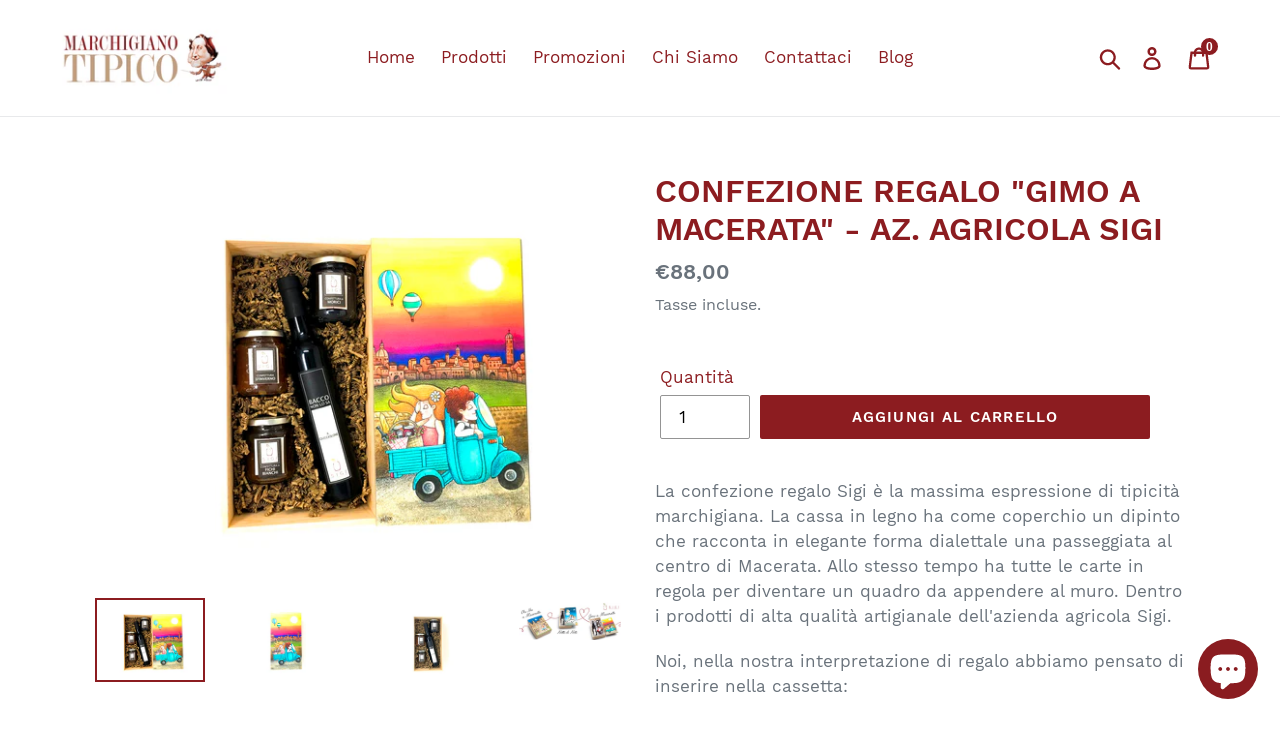

--- FILE ---
content_type: text/html; charset=utf-8
request_url: https://marchigianotipico.com/products/confezione-regalo-gimo-a-macerata-az-agricola-sigi
body_size: 24499
content:
<!doctype html>
<html class="no-js" lang="it">
<head>


  <meta charset="utf-8">
  <meta http-equiv="X-UA-Compatible" content="IE=edge,chrome=1">
  <meta name="viewport" content="width=device-width,initial-scale=1">
  <meta name="theme-color" content="#8c1c20">
  <link rel="canonical" href="https://marchigianotipico.com/products/confezione-regalo-gimo-a-macerata-az-agricola-sigi"><title>CONFEZIONE REGALO &quot;GIMO A MACERATA&quot; - AZ. AGRICOLA SIGI
&ndash; Marchigiano Tipico</title><meta name="description" content="La confezione regalo Sigi è la massima espressione di tipicità marchigiana. La cassa in legno ha come coperchio un dipinto che racconta in elegante forma dialettale una passeggiata al centro di Macerata. Allo stesso tempo ha tutte le carte in regola per diventare un quadro a tutti gli effetti."><!-- /snippets/social-meta-tags.liquid -->




<meta property="og:site_name" content="Marchigiano Tipico">
<meta property="og:url" content="https://marchigianotipico.com/products/confezione-regalo-gimo-a-macerata-az-agricola-sigi">
<meta property="og:title" content="CONFEZIONE REGALO "GIMO A MACERATA" - AZ. AGRICOLA SIGI">
<meta property="og:type" content="product">
<meta property="og:description" content="La confezione regalo Sigi è la massima espressione di tipicità marchigiana. La cassa in legno ha come coperchio un dipinto che racconta in elegante forma dialettale una passeggiata al centro di Macerata. Allo stesso tempo ha tutte le carte in regola per diventare un quadro a tutti gli effetti.">

  <meta property="og:price:amount" content="88,00">
  <meta property="og:price:currency" content="EUR">

<meta property="og:image" content="http://marchigianotipico.com/cdn/shop/products/CONFEZIONEREGALO3_1200x1200.jpg?v=1606770266"><meta property="og:image" content="http://marchigianotipico.com/cdn/shop/products/CONFEZIONEREGALO2_1200x1200.jpg?v=1606770266"><meta property="og:image" content="http://marchigianotipico.com/cdn/shop/products/CONFEZIONEREGALO4_1200x1200.jpg?v=1606770266">
<meta property="og:image:secure_url" content="https://marchigianotipico.com/cdn/shop/products/CONFEZIONEREGALO3_1200x1200.jpg?v=1606770266"><meta property="og:image:secure_url" content="https://marchigianotipico.com/cdn/shop/products/CONFEZIONEREGALO2_1200x1200.jpg?v=1606770266"><meta property="og:image:secure_url" content="https://marchigianotipico.com/cdn/shop/products/CONFEZIONEREGALO4_1200x1200.jpg?v=1606770266">


<meta name="twitter:card" content="summary_large_image">
<meta name="twitter:title" content="CONFEZIONE REGALO "GIMO A MACERATA" - AZ. AGRICOLA SIGI">
<meta name="twitter:description" content="La confezione regalo Sigi è la massima espressione di tipicità marchigiana. La cassa in legno ha come coperchio un dipinto che racconta in elegante forma dialettale una passeggiata al centro di Macerata. Allo stesso tempo ha tutte le carte in regola per diventare un quadro a tutti gli effetti.">


  <link href="//marchigianotipico.com/cdn/shop/t/10/assets/theme.scss.css?v=154403374990625574311709052491" rel="stylesheet" type="text/css" media="all" />

  <script>
    var theme = {
      strings: {
        addToCart: "Aggiungi al carrello",
        soldOut: "Esaurito",
        unavailable: "Non disponibile",
        regularPrice: "Prezzo di listino",
        sale: "In Offerta",
        showMore: "Mostra di Più",
        showLess: "Mostra di meno",
        addressError: "Errore durante la ricerca dell\u0026#39;indirizzo",
        addressNoResults: "La ricerca non ha prodotto alcun risultato per quell’indirizzo",
        addressQueryLimit: "Hai superato il limite di utilizzo dell'API di Google. Considera l’aggiornamento a un \u003ca href=\"https:\/\/developers.google.com\/maps\/premium\/usage-limits\"\u003ePiano Premium\u003c\/a\u003e.",
        authError: "Si è verificato un problema di autenticazione con il tuo account di Google Maps.",
        newWindow: "Apre in una nuova finestra.",
        external: "Apre un sito esterno.",
        newWindowExternal: "Apre un sito esterno in una nuova finestra."
      },
      moneyFormat: "€{{amount_with_comma_separator}}"
    }

    document.documentElement.className = document.documentElement.className.replace('no-js', 'js');
  </script><script src="//marchigianotipico.com/cdn/shop/t/10/assets/lazysizes.js?v=68441465964607740661607940842" async="async"></script>
  <script src="//marchigianotipico.com/cdn/shop/t/10/assets/vendor.js?v=121857302354663160541607940847" defer="defer"></script>
  <script src="//marchigianotipico.com/cdn/shop/t/10/assets/theme.js?v=34079308146853762781639415800" defer="defer"></script>

  
<style>
    .peek-a-bar {
        margin: 0;
        position: fixed;
        width: 100%;
        left: 0;
        right: 0;
        text-align: center; }
</style>


<script data-cfasync="false" type="text/javascript">
    if(typeof SMARTOFFER==='undefined')SMARTOFFER={};
    if(typeof Shopify==='undefined')Shopify={};
    Shopify.money_format = "€{{amount_with_comma_separator}}";
</script>


<script id="smartifyapps.smart-offer.api" data-cfasync="false" type="text/javascript">
    ;if(typeof SMARTOFFER==='undefined')SMARTOFFER={};SMARTOFFER.customer={};SMARTOFFER.customer.id=null;SMARTOFFER.customer.email=null;SMARTOFFER.customer.first_name=null;SMARTOFFER.customer.last_name=null;SMARTOFFER.customer.tags=null;SMARTOFFER.customer.orders_count=null;SMARTOFFER.customer.total_spent=null;SMARTOFFER.page='product';SMARTOFFER.productjson={"id":6107310227635,"title":"CONFEZIONE REGALO \"GIMO A MACERATA\" - AZ. AGRICOLA SIGI","handle":"confezione-regalo-gimo-a-macerata-az-agricola-sigi","description":"\u003cp\u003eLa confezione regalo Sigi è la massima espressione di tipicità marchigiana. La cassa in legno ha come coperchio un dipinto che racconta in elegante forma dialettale una passeggiata al centro di Macerata. Allo stesso tempo ha tutte le carte in regola per diventare un quadro da appendere al muro. Dentro i prodotti di alta qualità artigianale dell'azienda agricola Sigi.\u003c\/p\u003e\n\u003cp\u003eNoi, nella nostra interpretazione di regalo abbiamo pensato di inserire nella cassetta: \u003c\/p\u003e\n\u003cp\u003e- 1 bottiglia di Giuggiolone \"Sigi\"\u003c\/p\u003e\n\u003cp\u003e- 1 confettura di Morici \"Sigi\"\u003c\/p\u003e\n\u003cp\u003e- 1 confettura d'inverno \"Sigi\"\u003c\/p\u003e\n\u003cp\u003e- 1 confettura di fichi Bianchi \"Sigi\"\u003c\/p\u003e\n\u003cp\u003ePer le caratteristiche specifiche dei prodotti che proponiamo basta visitare le nostre pagine. Lì troverai ogni singolo prodotto e le caratteristiche di ognuno. \u003c\/p\u003e","published_at":"2020-11-30T22:06:04+01:00","created_at":"2020-11-30T22:04:21+01:00","vendor":"Marchigiano Tipico","type":"","tags":["natale","pacco di Natale"],"price":8800,"price_min":8800,"price_max":8800,"available":true,"price_varies":false,"compare_at_price":null,"compare_at_price_min":0,"compare_at_price_max":0,"compare_at_price_varies":false,"variants":[{"id":37666688368819,"title":"Default Title","option1":"Default Title","option2":null,"option3":null,"sku":"","requires_shipping":true,"taxable":true,"featured_image":null,"available":true,"name":"CONFEZIONE REGALO \"GIMO A MACERATA\" - AZ. AGRICOLA SIGI","public_title":null,"options":["Default Title"],"price":8800,"weight":3000,"compare_at_price":null,"inventory_management":"shopify","barcode":"","requires_selling_plan":false,"selling_plan_allocations":[]}],"images":["\/\/marchigianotipico.com\/cdn\/shop\/products\/CONFEZIONEREGALO3.jpg?v=1606770266","\/\/marchigianotipico.com\/cdn\/shop\/products\/CONFEZIONEREGALO2.jpg?v=1606770266","\/\/marchigianotipico.com\/cdn\/shop\/products\/CONFEZIONEREGALO4.jpg?v=1606770266","\/\/marchigianotipico.com\/cdn\/shop\/products\/122411823_3519837441411378_7497781620558827631_o.png?v=1606770266"],"featured_image":"\/\/marchigianotipico.com\/cdn\/shop\/products\/CONFEZIONEREGALO3.jpg?v=1606770266","options":["Title"],"media":[{"alt":null,"id":15113295495347,"position":1,"preview_image":{"aspect_ratio":1.333,"height":3024,"width":4032,"src":"\/\/marchigianotipico.com\/cdn\/shop\/products\/CONFEZIONEREGALO3.jpg?v=1606770266"},"aspect_ratio":1.333,"height":3024,"media_type":"image","src":"\/\/marchigianotipico.com\/cdn\/shop\/products\/CONFEZIONEREGALO3.jpg?v=1606770266","width":4032},{"alt":null,"id":15113295528115,"position":2,"preview_image":{"aspect_ratio":1.333,"height":3024,"width":4032,"src":"\/\/marchigianotipico.com\/cdn\/shop\/products\/CONFEZIONEREGALO2.jpg?v=1606770266"},"aspect_ratio":1.333,"height":3024,"media_type":"image","src":"\/\/marchigianotipico.com\/cdn\/shop\/products\/CONFEZIONEREGALO2.jpg?v=1606770266","width":4032},{"alt":null,"id":15113295560883,"position":3,"preview_image":{"aspect_ratio":1.333,"height":3024,"width":4032,"src":"\/\/marchigianotipico.com\/cdn\/shop\/products\/CONFEZIONEREGALO4.jpg?v=1606770266"},"aspect_ratio":1.333,"height":3024,"media_type":"image","src":"\/\/marchigianotipico.com\/cdn\/shop\/products\/CONFEZIONEREGALO4.jpg?v=1606770266","width":4032},{"alt":null,"id":15113295593651,"position":4,"preview_image":{"aspect_ratio":2.625,"height":651,"width":1709,"src":"\/\/marchigianotipico.com\/cdn\/shop\/products\/122411823_3519837441411378_7497781620558827631_o.png?v=1606770266"},"aspect_ratio":2.625,"height":651,"media_type":"image","src":"\/\/marchigianotipico.com\/cdn\/shop\/products\/122411823_3519837441411378_7497781620558827631_o.png?v=1606770266","width":1709}],"requires_selling_plan":false,"selling_plan_groups":[],"content":"\u003cp\u003eLa confezione regalo Sigi è la massima espressione di tipicità marchigiana. La cassa in legno ha come coperchio un dipinto che racconta in elegante forma dialettale una passeggiata al centro di Macerata. Allo stesso tempo ha tutte le carte in regola per diventare un quadro da appendere al muro. Dentro i prodotti di alta qualità artigianale dell'azienda agricola Sigi.\u003c\/p\u003e\n\u003cp\u003eNoi, nella nostra interpretazione di regalo abbiamo pensato di inserire nella cassetta: \u003c\/p\u003e\n\u003cp\u003e- 1 bottiglia di Giuggiolone \"Sigi\"\u003c\/p\u003e\n\u003cp\u003e- 1 confettura di Morici \"Sigi\"\u003c\/p\u003e\n\u003cp\u003e- 1 confettura d'inverno \"Sigi\"\u003c\/p\u003e\n\u003cp\u003e- 1 confettura di fichi Bianchi \"Sigi\"\u003c\/p\u003e\n\u003cp\u003ePer le caratteristiche specifiche dei prodotti che proponiamo basta visitare le nostre pagine. Lì troverai ogni singolo prodotto e le caratteristiche di ognuno. \u003c\/p\u003e"};
    ;SMARTOFFER.setCookie=function(e,t,n,i,o){var r=new Date;r.setTime(r.getTime()+24*n*60*60*1e3+60*i*1e3);var a="expires="+r.toUTCString();document.cookie=e+"="+t+";"+a+(o?";path="+o:";path=/")},SMARTOFFER.getCookie=function(e){for(var t=e+"=",n=document.cookie.split(";"),i=0;i<n.length;i++){for(var o=n[i];" "==o.charAt(0);)o=o.substring(1);if(0==o.indexOf(t))return o.substring(t.length,o.length)}return""};
    ;SMARTOFFER.cart_item_collection=[];
</script>

<script src="//marchigianotipico.com/cdn/shop/t/10/assets/smartifyapps.smart-offer.data.js?v=129663107319837785541607940845" type="text/javascript"></script>









<script>window.performance && window.performance.mark && window.performance.mark('shopify.content_for_header.start');</script><meta name="google-site-verification" content="zGGtARJEP-WcUrub-rIDfCmXssxOe8SXsw_oMk5TWck">
<meta id="shopify-digital-wallet" name="shopify-digital-wallet" content="/4454023242/digital_wallets/dialog">
<meta name="shopify-checkout-api-token" content="86f6d74ba7f4728e8bc948912b65dceb">
<meta id="in-context-paypal-metadata" data-shop-id="4454023242" data-venmo-supported="false" data-environment="production" data-locale="it_IT" data-paypal-v4="true" data-currency="EUR">
<link rel="alternate" type="application/json+oembed" href="https://marchigianotipico.com/products/confezione-regalo-gimo-a-macerata-az-agricola-sigi.oembed">
<script async="async" src="/checkouts/internal/preloads.js?locale=it-IT"></script>
<script id="shopify-features" type="application/json">{"accessToken":"86f6d74ba7f4728e8bc948912b65dceb","betas":["rich-media-storefront-analytics"],"domain":"marchigianotipico.com","predictiveSearch":true,"shopId":4454023242,"locale":"it"}</script>
<script>var Shopify = Shopify || {};
Shopify.shop = "marchigiano-tipico-store.myshopify.com";
Shopify.locale = "it";
Shopify.currency = {"active":"EUR","rate":"1.0"};
Shopify.country = "IT";
Shopify.theme = {"name":"senza plugin ma con messager app","id":117043101875,"schema_name":"Debut","schema_version":"11.1.5","theme_store_id":796,"role":"main"};
Shopify.theme.handle = "null";
Shopify.theme.style = {"id":null,"handle":null};
Shopify.cdnHost = "marchigianotipico.com/cdn";
Shopify.routes = Shopify.routes || {};
Shopify.routes.root = "/";</script>
<script type="module">!function(o){(o.Shopify=o.Shopify||{}).modules=!0}(window);</script>
<script>!function(o){function n(){var o=[];function n(){o.push(Array.prototype.slice.apply(arguments))}return n.q=o,n}var t=o.Shopify=o.Shopify||{};t.loadFeatures=n(),t.autoloadFeatures=n()}(window);</script>
<script id="shop-js-analytics" type="application/json">{"pageType":"product"}</script>
<script defer="defer" async type="module" src="//marchigianotipico.com/cdn/shopifycloud/shop-js/modules/v2/client.init-shop-cart-sync_x8TrURgt.it.esm.js"></script>
<script defer="defer" async type="module" src="//marchigianotipico.com/cdn/shopifycloud/shop-js/modules/v2/chunk.common_BMf091Dh.esm.js"></script>
<script defer="defer" async type="module" src="//marchigianotipico.com/cdn/shopifycloud/shop-js/modules/v2/chunk.modal_Ccb5hpjc.esm.js"></script>
<script type="module">
  await import("//marchigianotipico.com/cdn/shopifycloud/shop-js/modules/v2/client.init-shop-cart-sync_x8TrURgt.it.esm.js");
await import("//marchigianotipico.com/cdn/shopifycloud/shop-js/modules/v2/chunk.common_BMf091Dh.esm.js");
await import("//marchigianotipico.com/cdn/shopifycloud/shop-js/modules/v2/chunk.modal_Ccb5hpjc.esm.js");

  window.Shopify.SignInWithShop?.initShopCartSync?.({"fedCMEnabled":true,"windoidEnabled":true});

</script>
<script>(function() {
  var isLoaded = false;
  function asyncLoad() {
    if (isLoaded) return;
    isLoaded = true;
    var urls = ["https:\/\/simile.scopemedia.com\/upsell\/shopify\/2.0.0\/widget\/widgetLoader.js?shop=marchigiano-tipico-store.myshopify.com","https:\/\/cdn.recovermycart.com\/scripts\/keepcart\/CartJS.min.js?shop=marchigiano-tipico-store.myshopify.com\u0026shop=marchigiano-tipico-store.myshopify.com","https:\/\/easygdpr.b-cdn.net\/v\/1553540745\/gdpr.min.js?shop=marchigiano-tipico-store.myshopify.com","https:\/\/ecommplugins-scripts.trustpilot.com\/v2.1\/js\/header.min.js?settings=eyJrZXkiOiJpSndmV3NaZVZxRGNrRkNTIiwicyI6Im5vbmUifQ==\u0026shop=marchigiano-tipico-store.myshopify.com","https:\/\/ecommplugins-trustboxsettings.trustpilot.com\/marchigiano-tipico-store.myshopify.com.js?settings=1673693936261\u0026shop=marchigiano-tipico-store.myshopify.com","https:\/\/sales-pop.carecart.io\/lib\/salesnotifier.js?shop=marchigiano-tipico-store.myshopify.com"];
    for (var i = 0; i < urls.length; i++) {
      var s = document.createElement('script');
      s.type = 'text/javascript';
      s.async = true;
      s.src = urls[i];
      var x = document.getElementsByTagName('script')[0];
      x.parentNode.insertBefore(s, x);
    }
  };
  if(window.attachEvent) {
    window.attachEvent('onload', asyncLoad);
  } else {
    window.addEventListener('load', asyncLoad, false);
  }
})();</script>
<script id="__st">var __st={"a":4454023242,"offset":3600,"reqid":"e2dc2440-dc73-4ba3-a985-c01856c16977-1769758536","pageurl":"marchigianotipico.com\/products\/confezione-regalo-gimo-a-macerata-az-agricola-sigi","u":"9b85ac3ba549","p":"product","rtyp":"product","rid":6107310227635};</script>
<script>window.ShopifyPaypalV4VisibilityTracking = true;</script>
<script id="captcha-bootstrap">!function(){'use strict';const t='contact',e='account',n='new_comment',o=[[t,t],['blogs',n],['comments',n],[t,'customer']],c=[[e,'customer_login'],[e,'guest_login'],[e,'recover_customer_password'],[e,'create_customer']],r=t=>t.map((([t,e])=>`form[action*='/${t}']:not([data-nocaptcha='true']) input[name='form_type'][value='${e}']`)).join(','),a=t=>()=>t?[...document.querySelectorAll(t)].map((t=>t.form)):[];function s(){const t=[...o],e=r(t);return a(e)}const i='password',u='form_key',d=['recaptcha-v3-token','g-recaptcha-response','h-captcha-response',i],f=()=>{try{return window.sessionStorage}catch{return}},m='__shopify_v',_=t=>t.elements[u];function p(t,e,n=!1){try{const o=window.sessionStorage,c=JSON.parse(o.getItem(e)),{data:r}=function(t){const{data:e,action:n}=t;return t[m]||n?{data:e,action:n}:{data:t,action:n}}(c);for(const[e,n]of Object.entries(r))t.elements[e]&&(t.elements[e].value=n);n&&o.removeItem(e)}catch(o){console.error('form repopulation failed',{error:o})}}const l='form_type',E='cptcha';function T(t){t.dataset[E]=!0}const w=window,h=w.document,L='Shopify',v='ce_forms',y='captcha';let A=!1;((t,e)=>{const n=(g='f06e6c50-85a8-45c8-87d0-21a2b65856fe',I='https://cdn.shopify.com/shopifycloud/storefront-forms-hcaptcha/ce_storefront_forms_captcha_hcaptcha.v1.5.2.iife.js',D={infoText:'Protetto da hCaptcha',privacyText:'Privacy',termsText:'Termini'},(t,e,n)=>{const o=w[L][v],c=o.bindForm;if(c)return c(t,g,e,D).then(n);var r;o.q.push([[t,g,e,D],n]),r=I,A||(h.body.append(Object.assign(h.createElement('script'),{id:'captcha-provider',async:!0,src:r})),A=!0)});var g,I,D;w[L]=w[L]||{},w[L][v]=w[L][v]||{},w[L][v].q=[],w[L][y]=w[L][y]||{},w[L][y].protect=function(t,e){n(t,void 0,e),T(t)},Object.freeze(w[L][y]),function(t,e,n,w,h,L){const[v,y,A,g]=function(t,e,n){const i=e?o:[],u=t?c:[],d=[...i,...u],f=r(d),m=r(i),_=r(d.filter((([t,e])=>n.includes(e))));return[a(f),a(m),a(_),s()]}(w,h,L),I=t=>{const e=t.target;return e instanceof HTMLFormElement?e:e&&e.form},D=t=>v().includes(t);t.addEventListener('submit',(t=>{const e=I(t);if(!e)return;const n=D(e)&&!e.dataset.hcaptchaBound&&!e.dataset.recaptchaBound,o=_(e),c=g().includes(e)&&(!o||!o.value);(n||c)&&t.preventDefault(),c&&!n&&(function(t){try{if(!f())return;!function(t){const e=f();if(!e)return;const n=_(t);if(!n)return;const o=n.value;o&&e.removeItem(o)}(t);const e=Array.from(Array(32),(()=>Math.random().toString(36)[2])).join('');!function(t,e){_(t)||t.append(Object.assign(document.createElement('input'),{type:'hidden',name:u})),t.elements[u].value=e}(t,e),function(t,e){const n=f();if(!n)return;const o=[...t.querySelectorAll(`input[type='${i}']`)].map((({name:t})=>t)),c=[...d,...o],r={};for(const[a,s]of new FormData(t).entries())c.includes(a)||(r[a]=s);n.setItem(e,JSON.stringify({[m]:1,action:t.action,data:r}))}(t,e)}catch(e){console.error('failed to persist form',e)}}(e),e.submit())}));const S=(t,e)=>{t&&!t.dataset[E]&&(n(t,e.some((e=>e===t))),T(t))};for(const o of['focusin','change'])t.addEventListener(o,(t=>{const e=I(t);D(e)&&S(e,y())}));const B=e.get('form_key'),M=e.get(l),P=B&&M;t.addEventListener('DOMContentLoaded',(()=>{const t=y();if(P)for(const e of t)e.elements[l].value===M&&p(e,B);[...new Set([...A(),...v().filter((t=>'true'===t.dataset.shopifyCaptcha))])].forEach((e=>S(e,t)))}))}(h,new URLSearchParams(w.location.search),n,t,e,['guest_login'])})(!0,!0)}();</script>
<script integrity="sha256-4kQ18oKyAcykRKYeNunJcIwy7WH5gtpwJnB7kiuLZ1E=" data-source-attribution="shopify.loadfeatures" defer="defer" src="//marchigianotipico.com/cdn/shopifycloud/storefront/assets/storefront/load_feature-a0a9edcb.js" crossorigin="anonymous"></script>
<script data-source-attribution="shopify.dynamic_checkout.dynamic.init">var Shopify=Shopify||{};Shopify.PaymentButton=Shopify.PaymentButton||{isStorefrontPortableWallets:!0,init:function(){window.Shopify.PaymentButton.init=function(){};var t=document.createElement("script");t.src="https://marchigianotipico.com/cdn/shopifycloud/portable-wallets/latest/portable-wallets.it.js",t.type="module",document.head.appendChild(t)}};
</script>
<script data-source-attribution="shopify.dynamic_checkout.buyer_consent">
  function portableWalletsHideBuyerConsent(e){var t=document.getElementById("shopify-buyer-consent"),n=document.getElementById("shopify-subscription-policy-button");t&&n&&(t.classList.add("hidden"),t.setAttribute("aria-hidden","true"),n.removeEventListener("click",e))}function portableWalletsShowBuyerConsent(e){var t=document.getElementById("shopify-buyer-consent"),n=document.getElementById("shopify-subscription-policy-button");t&&n&&(t.classList.remove("hidden"),t.removeAttribute("aria-hidden"),n.addEventListener("click",e))}window.Shopify?.PaymentButton&&(window.Shopify.PaymentButton.hideBuyerConsent=portableWalletsHideBuyerConsent,window.Shopify.PaymentButton.showBuyerConsent=portableWalletsShowBuyerConsent);
</script>
<script data-source-attribution="shopify.dynamic_checkout.cart.bootstrap">document.addEventListener("DOMContentLoaded",(function(){function t(){return document.querySelector("shopify-accelerated-checkout-cart, shopify-accelerated-checkout")}if(t())Shopify.PaymentButton.init();else{new MutationObserver((function(e,n){t()&&(Shopify.PaymentButton.init(),n.disconnect())})).observe(document.body,{childList:!0,subtree:!0})}}));
</script>
<link id="shopify-accelerated-checkout-styles" rel="stylesheet" media="screen" href="https://marchigianotipico.com/cdn/shopifycloud/portable-wallets/latest/accelerated-checkout-backwards-compat.css" crossorigin="anonymous">
<style id="shopify-accelerated-checkout-cart">
        #shopify-buyer-consent {
  margin-top: 1em;
  display: inline-block;
  width: 100%;
}

#shopify-buyer-consent.hidden {
  display: none;
}

#shopify-subscription-policy-button {
  background: none;
  border: none;
  padding: 0;
  text-decoration: underline;
  font-size: inherit;
  cursor: pointer;
}

#shopify-subscription-policy-button::before {
  box-shadow: none;
}

      </style>

<script>window.performance && window.performance.mark && window.performance.mark('shopify.content_for_header.end');</script>
<link rel="stylesheet" href="//marchigianotipico.com/cdn/shop/t/10/assets/sca-pp.css?v=26248894406678077071607940845">
 <script>
  
  SCAPPShop = {};
    
  </script>
<script src="//marchigianotipico.com/cdn/shop/t/10/assets/sca-pp-initial.js?v=44055980046105472121607940844" type="text/javascript"></script>
   








<!-- BeginShopPopAddon --><script>  Shopify.shopPopSettings = {"proof_enabled":false,"proof_show_add_to_cart":true,"proof_mobile_enabled":true,"proof_mobile_position":"Bottom","proof_desktop_position":"Bottom Left","proof_show_on_product_page":true,"proof_hide_notification_after":30,"proof_display_time":6,"proof_interval_time":5,"proof_order_random":false,"proof_fetch_count":30,"proof_cycle":true,"proof_anonymize":true,"proof_anonymize_text":null,"proof_hours_before_obscure":48,"proof_sequential":true,"proof_top":10,"proof_left":10,"proof_right":10,"proof_bottom":10,"proof_background_color":"#FFFFFF","proof_font_color":"#000000","proof_custom_css":null,"proof_border_radius":40,"proof_first_interval_time":1,"proof_locale":null};</script><!-- EndShopPopAddon -->

  

  

  

  
    <script type="text/javascript">
      try {
        window.EasyGdprSettings = "{\"cookie_banner\":true,\"cookie_banner_cookiename\":\"\",\"cookie_banner_settings\":{\"font_family\":\"#auto\",\"button_text_color\":{\"hexcode\":\"#ffffff\",\"opacity\":1},\"show_cookie_icon\":true,\"langmodes\":{\"message\":\"#multilang\",\"dismiss_button_text\":\"#multilang\",\"policy_link_text\":\"#multilang\"},\"banner_text_color\":{\"opacity\":1,\"hexcode\":\"#ffdddd\"},\"restrict_eu\":true,\"pp_url\":\"https:\/\/marchigianotipico.com\/pages\/privacy-policy-di-marchigianotipico-com\",\"banner_color\":{\"opacity\":1,\"hexcode\":\"#8c1c20\"},\"button_color\":{\"opacity\":1,\"hexcode\":\"#557b97\"}},\"current_theme\":\"other\",\"custom_button_position\":\"\",\"eg_display\":[\"footer\"],\"enabled\":false,\"texts\":{}}";
      } catch (error) {}
    </script>
  



<script src="https://cdn.shopify.com/extensions/ddd2457a-821a-4bd3-987c-5d0890ffb0f6/ultimate-gdpr-eu-cookie-banner-19/assets/cookie-widget.js" type="text/javascript" defer="defer"></script>
<script src="https://cdn.shopify.com/extensions/e8878072-2f6b-4e89-8082-94b04320908d/inbox-1254/assets/inbox-chat-loader.js" type="text/javascript" defer="defer"></script>
<link href="https://monorail-edge.shopifysvc.com" rel="dns-prefetch">
<script>(function(){if ("sendBeacon" in navigator && "performance" in window) {try {var session_token_from_headers = performance.getEntriesByType('navigation')[0].serverTiming.find(x => x.name == '_s').description;} catch {var session_token_from_headers = undefined;}var session_cookie_matches = document.cookie.match(/_shopify_s=([^;]*)/);var session_token_from_cookie = session_cookie_matches && session_cookie_matches.length === 2 ? session_cookie_matches[1] : "";var session_token = session_token_from_headers || session_token_from_cookie || "";function handle_abandonment_event(e) {var entries = performance.getEntries().filter(function(entry) {return /monorail-edge.shopifysvc.com/.test(entry.name);});if (!window.abandonment_tracked && entries.length === 0) {window.abandonment_tracked = true;var currentMs = Date.now();var navigation_start = performance.timing.navigationStart;var payload = {shop_id: 4454023242,url: window.location.href,navigation_start,duration: currentMs - navigation_start,session_token,page_type: "product"};window.navigator.sendBeacon("https://monorail-edge.shopifysvc.com/v1/produce", JSON.stringify({schema_id: "online_store_buyer_site_abandonment/1.1",payload: payload,metadata: {event_created_at_ms: currentMs,event_sent_at_ms: currentMs}}));}}window.addEventListener('pagehide', handle_abandonment_event);}}());</script>
<script id="web-pixels-manager-setup">(function e(e,d,r,n,o){if(void 0===o&&(o={}),!Boolean(null===(a=null===(i=window.Shopify)||void 0===i?void 0:i.analytics)||void 0===a?void 0:a.replayQueue)){var i,a;window.Shopify=window.Shopify||{};var t=window.Shopify;t.analytics=t.analytics||{};var s=t.analytics;s.replayQueue=[],s.publish=function(e,d,r){return s.replayQueue.push([e,d,r]),!0};try{self.performance.mark("wpm:start")}catch(e){}var l=function(){var e={modern:/Edge?\/(1{2}[4-9]|1[2-9]\d|[2-9]\d{2}|\d{4,})\.\d+(\.\d+|)|Firefox\/(1{2}[4-9]|1[2-9]\d|[2-9]\d{2}|\d{4,})\.\d+(\.\d+|)|Chrom(ium|e)\/(9{2}|\d{3,})\.\d+(\.\d+|)|(Maci|X1{2}).+ Version\/(15\.\d+|(1[6-9]|[2-9]\d|\d{3,})\.\d+)([,.]\d+|)( \(\w+\)|)( Mobile\/\w+|) Safari\/|Chrome.+OPR\/(9{2}|\d{3,})\.\d+\.\d+|(CPU[ +]OS|iPhone[ +]OS|CPU[ +]iPhone|CPU IPhone OS|CPU iPad OS)[ +]+(15[._]\d+|(1[6-9]|[2-9]\d|\d{3,})[._]\d+)([._]\d+|)|Android:?[ /-](13[3-9]|1[4-9]\d|[2-9]\d{2}|\d{4,})(\.\d+|)(\.\d+|)|Android.+Firefox\/(13[5-9]|1[4-9]\d|[2-9]\d{2}|\d{4,})\.\d+(\.\d+|)|Android.+Chrom(ium|e)\/(13[3-9]|1[4-9]\d|[2-9]\d{2}|\d{4,})\.\d+(\.\d+|)|SamsungBrowser\/([2-9]\d|\d{3,})\.\d+/,legacy:/Edge?\/(1[6-9]|[2-9]\d|\d{3,})\.\d+(\.\d+|)|Firefox\/(5[4-9]|[6-9]\d|\d{3,})\.\d+(\.\d+|)|Chrom(ium|e)\/(5[1-9]|[6-9]\d|\d{3,})\.\d+(\.\d+|)([\d.]+$|.*Safari\/(?![\d.]+ Edge\/[\d.]+$))|(Maci|X1{2}).+ Version\/(10\.\d+|(1[1-9]|[2-9]\d|\d{3,})\.\d+)([,.]\d+|)( \(\w+\)|)( Mobile\/\w+|) Safari\/|Chrome.+OPR\/(3[89]|[4-9]\d|\d{3,})\.\d+\.\d+|(CPU[ +]OS|iPhone[ +]OS|CPU[ +]iPhone|CPU IPhone OS|CPU iPad OS)[ +]+(10[._]\d+|(1[1-9]|[2-9]\d|\d{3,})[._]\d+)([._]\d+|)|Android:?[ /-](13[3-9]|1[4-9]\d|[2-9]\d{2}|\d{4,})(\.\d+|)(\.\d+|)|Mobile Safari.+OPR\/([89]\d|\d{3,})\.\d+\.\d+|Android.+Firefox\/(13[5-9]|1[4-9]\d|[2-9]\d{2}|\d{4,})\.\d+(\.\d+|)|Android.+Chrom(ium|e)\/(13[3-9]|1[4-9]\d|[2-9]\d{2}|\d{4,})\.\d+(\.\d+|)|Android.+(UC? ?Browser|UCWEB|U3)[ /]?(15\.([5-9]|\d{2,})|(1[6-9]|[2-9]\d|\d{3,})\.\d+)\.\d+|SamsungBrowser\/(5\.\d+|([6-9]|\d{2,})\.\d+)|Android.+MQ{2}Browser\/(14(\.(9|\d{2,})|)|(1[5-9]|[2-9]\d|\d{3,})(\.\d+|))(\.\d+|)|K[Aa][Ii]OS\/(3\.\d+|([4-9]|\d{2,})\.\d+)(\.\d+|)/},d=e.modern,r=e.legacy,n=navigator.userAgent;return n.match(d)?"modern":n.match(r)?"legacy":"unknown"}(),u="modern"===l?"modern":"legacy",c=(null!=n?n:{modern:"",legacy:""})[u],f=function(e){return[e.baseUrl,"/wpm","/b",e.hashVersion,"modern"===e.buildTarget?"m":"l",".js"].join("")}({baseUrl:d,hashVersion:r,buildTarget:u}),m=function(e){var d=e.version,r=e.bundleTarget,n=e.surface,o=e.pageUrl,i=e.monorailEndpoint;return{emit:function(e){var a=e.status,t=e.errorMsg,s=(new Date).getTime(),l=JSON.stringify({metadata:{event_sent_at_ms:s},events:[{schema_id:"web_pixels_manager_load/3.1",payload:{version:d,bundle_target:r,page_url:o,status:a,surface:n,error_msg:t},metadata:{event_created_at_ms:s}}]});if(!i)return console&&console.warn&&console.warn("[Web Pixels Manager] No Monorail endpoint provided, skipping logging."),!1;try{return self.navigator.sendBeacon.bind(self.navigator)(i,l)}catch(e){}var u=new XMLHttpRequest;try{return u.open("POST",i,!0),u.setRequestHeader("Content-Type","text/plain"),u.send(l),!0}catch(e){return console&&console.warn&&console.warn("[Web Pixels Manager] Got an unhandled error while logging to Monorail."),!1}}}}({version:r,bundleTarget:l,surface:e.surface,pageUrl:self.location.href,monorailEndpoint:e.monorailEndpoint});try{o.browserTarget=l,function(e){var d=e.src,r=e.async,n=void 0===r||r,o=e.onload,i=e.onerror,a=e.sri,t=e.scriptDataAttributes,s=void 0===t?{}:t,l=document.createElement("script"),u=document.querySelector("head"),c=document.querySelector("body");if(l.async=n,l.src=d,a&&(l.integrity=a,l.crossOrigin="anonymous"),s)for(var f in s)if(Object.prototype.hasOwnProperty.call(s,f))try{l.dataset[f]=s[f]}catch(e){}if(o&&l.addEventListener("load",o),i&&l.addEventListener("error",i),u)u.appendChild(l);else{if(!c)throw new Error("Did not find a head or body element to append the script");c.appendChild(l)}}({src:f,async:!0,onload:function(){if(!function(){var e,d;return Boolean(null===(d=null===(e=window.Shopify)||void 0===e?void 0:e.analytics)||void 0===d?void 0:d.initialized)}()){var d=window.webPixelsManager.init(e)||void 0;if(d){var r=window.Shopify.analytics;r.replayQueue.forEach((function(e){var r=e[0],n=e[1],o=e[2];d.publishCustomEvent(r,n,o)})),r.replayQueue=[],r.publish=d.publishCustomEvent,r.visitor=d.visitor,r.initialized=!0}}},onerror:function(){return m.emit({status:"failed",errorMsg:"".concat(f," has failed to load")})},sri:function(e){var d=/^sha384-[A-Za-z0-9+/=]+$/;return"string"==typeof e&&d.test(e)}(c)?c:"",scriptDataAttributes:o}),m.emit({status:"loading"})}catch(e){m.emit({status:"failed",errorMsg:(null==e?void 0:e.message)||"Unknown error"})}}})({shopId: 4454023242,storefrontBaseUrl: "https://marchigianotipico.com",extensionsBaseUrl: "https://extensions.shopifycdn.com/cdn/shopifycloud/web-pixels-manager",monorailEndpoint: "https://monorail-edge.shopifysvc.com/unstable/produce_batch",surface: "storefront-renderer",enabledBetaFlags: ["2dca8a86"],webPixelsConfigList: [{"id":"906789191","configuration":"{\"config\":\"{\\\"pixel_id\\\":\\\"G-XZ3R14BGQN\\\",\\\"target_country\\\":\\\"IT\\\",\\\"gtag_events\\\":[{\\\"type\\\":\\\"begin_checkout\\\",\\\"action_label\\\":\\\"G-XZ3R14BGQN\\\"},{\\\"type\\\":\\\"search\\\",\\\"action_label\\\":\\\"G-XZ3R14BGQN\\\"},{\\\"type\\\":\\\"view_item\\\",\\\"action_label\\\":[\\\"G-XZ3R14BGQN\\\",\\\"MC-YGXCP33X8N\\\"]},{\\\"type\\\":\\\"purchase\\\",\\\"action_label\\\":[\\\"G-XZ3R14BGQN\\\",\\\"MC-YGXCP33X8N\\\"]},{\\\"type\\\":\\\"page_view\\\",\\\"action_label\\\":[\\\"G-XZ3R14BGQN\\\",\\\"MC-YGXCP33X8N\\\"]},{\\\"type\\\":\\\"add_payment_info\\\",\\\"action_label\\\":\\\"G-XZ3R14BGQN\\\"},{\\\"type\\\":\\\"add_to_cart\\\",\\\"action_label\\\":\\\"G-XZ3R14BGQN\\\"}],\\\"enable_monitoring_mode\\\":false}\"}","eventPayloadVersion":"v1","runtimeContext":"OPEN","scriptVersion":"b2a88bafab3e21179ed38636efcd8a93","type":"APP","apiClientId":1780363,"privacyPurposes":[],"dataSharingAdjustments":{"protectedCustomerApprovalScopes":["read_customer_address","read_customer_email","read_customer_name","read_customer_personal_data","read_customer_phone"]}},{"id":"371163463","configuration":"{\"pixel_id\":\"850937018592592\",\"pixel_type\":\"facebook_pixel\",\"metaapp_system_user_token\":\"-\"}","eventPayloadVersion":"v1","runtimeContext":"OPEN","scriptVersion":"ca16bc87fe92b6042fbaa3acc2fbdaa6","type":"APP","apiClientId":2329312,"privacyPurposes":["ANALYTICS","MARKETING","SALE_OF_DATA"],"dataSharingAdjustments":{"protectedCustomerApprovalScopes":["read_customer_address","read_customer_email","read_customer_name","read_customer_personal_data","read_customer_phone"]}},{"id":"183763271","eventPayloadVersion":"v1","runtimeContext":"LAX","scriptVersion":"1","type":"CUSTOM","privacyPurposes":["ANALYTICS"],"name":"Google Analytics tag (migrated)"},{"id":"shopify-app-pixel","configuration":"{}","eventPayloadVersion":"v1","runtimeContext":"STRICT","scriptVersion":"0450","apiClientId":"shopify-pixel","type":"APP","privacyPurposes":["ANALYTICS","MARKETING"]},{"id":"shopify-custom-pixel","eventPayloadVersion":"v1","runtimeContext":"LAX","scriptVersion":"0450","apiClientId":"shopify-pixel","type":"CUSTOM","privacyPurposes":["ANALYTICS","MARKETING"]}],isMerchantRequest: false,initData: {"shop":{"name":"Marchigiano Tipico","paymentSettings":{"currencyCode":"EUR"},"myshopifyDomain":"marchigiano-tipico-store.myshopify.com","countryCode":"IT","storefrontUrl":"https:\/\/marchigianotipico.com"},"customer":null,"cart":null,"checkout":null,"productVariants":[{"price":{"amount":88.0,"currencyCode":"EUR"},"product":{"title":"CONFEZIONE REGALO \"GIMO A MACERATA\" - AZ. AGRICOLA SIGI","vendor":"Marchigiano Tipico","id":"6107310227635","untranslatedTitle":"CONFEZIONE REGALO \"GIMO A MACERATA\" - AZ. AGRICOLA SIGI","url":"\/products\/confezione-regalo-gimo-a-macerata-az-agricola-sigi","type":""},"id":"37666688368819","image":{"src":"\/\/marchigianotipico.com\/cdn\/shop\/products\/CONFEZIONEREGALO3.jpg?v=1606770266"},"sku":"","title":"Default Title","untranslatedTitle":"Default Title"}],"purchasingCompany":null},},"https://marchigianotipico.com/cdn","1d2a099fw23dfb22ep557258f5m7a2edbae",{"modern":"","legacy":""},{"shopId":"4454023242","storefrontBaseUrl":"https:\/\/marchigianotipico.com","extensionBaseUrl":"https:\/\/extensions.shopifycdn.com\/cdn\/shopifycloud\/web-pixels-manager","surface":"storefront-renderer","enabledBetaFlags":"[\"2dca8a86\"]","isMerchantRequest":"false","hashVersion":"1d2a099fw23dfb22ep557258f5m7a2edbae","publish":"custom","events":"[[\"page_viewed\",{}],[\"product_viewed\",{\"productVariant\":{\"price\":{\"amount\":88.0,\"currencyCode\":\"EUR\"},\"product\":{\"title\":\"CONFEZIONE REGALO \\\"GIMO A MACERATA\\\" - AZ. AGRICOLA SIGI\",\"vendor\":\"Marchigiano Tipico\",\"id\":\"6107310227635\",\"untranslatedTitle\":\"CONFEZIONE REGALO \\\"GIMO A MACERATA\\\" - AZ. AGRICOLA SIGI\",\"url\":\"\/products\/confezione-regalo-gimo-a-macerata-az-agricola-sigi\",\"type\":\"\"},\"id\":\"37666688368819\",\"image\":{\"src\":\"\/\/marchigianotipico.com\/cdn\/shop\/products\/CONFEZIONEREGALO3.jpg?v=1606770266\"},\"sku\":\"\",\"title\":\"Default Title\",\"untranslatedTitle\":\"Default Title\"}}]]"});</script><script>
  window.ShopifyAnalytics = window.ShopifyAnalytics || {};
  window.ShopifyAnalytics.meta = window.ShopifyAnalytics.meta || {};
  window.ShopifyAnalytics.meta.currency = 'EUR';
  var meta = {"product":{"id":6107310227635,"gid":"gid:\/\/shopify\/Product\/6107310227635","vendor":"Marchigiano Tipico","type":"","handle":"confezione-regalo-gimo-a-macerata-az-agricola-sigi","variants":[{"id":37666688368819,"price":8800,"name":"CONFEZIONE REGALO \"GIMO A MACERATA\" - AZ. AGRICOLA SIGI","public_title":null,"sku":""}],"remote":false},"page":{"pageType":"product","resourceType":"product","resourceId":6107310227635,"requestId":"e2dc2440-dc73-4ba3-a985-c01856c16977-1769758536"}};
  for (var attr in meta) {
    window.ShopifyAnalytics.meta[attr] = meta[attr];
  }
</script>
<script class="analytics">
  (function () {
    var customDocumentWrite = function(content) {
      var jquery = null;

      if (window.jQuery) {
        jquery = window.jQuery;
      } else if (window.Checkout && window.Checkout.$) {
        jquery = window.Checkout.$;
      }

      if (jquery) {
        jquery('body').append(content);
      }
    };

    var hasLoggedConversion = function(token) {
      if (token) {
        return document.cookie.indexOf('loggedConversion=' + token) !== -1;
      }
      return false;
    }

    var setCookieIfConversion = function(token) {
      if (token) {
        var twoMonthsFromNow = new Date(Date.now());
        twoMonthsFromNow.setMonth(twoMonthsFromNow.getMonth() + 2);

        document.cookie = 'loggedConversion=' + token + '; expires=' + twoMonthsFromNow;
      }
    }

    var trekkie = window.ShopifyAnalytics.lib = window.trekkie = window.trekkie || [];
    if (trekkie.integrations) {
      return;
    }
    trekkie.methods = [
      'identify',
      'page',
      'ready',
      'track',
      'trackForm',
      'trackLink'
    ];
    trekkie.factory = function(method) {
      return function() {
        var args = Array.prototype.slice.call(arguments);
        args.unshift(method);
        trekkie.push(args);
        return trekkie;
      };
    };
    for (var i = 0; i < trekkie.methods.length; i++) {
      var key = trekkie.methods[i];
      trekkie[key] = trekkie.factory(key);
    }
    trekkie.load = function(config) {
      trekkie.config = config || {};
      trekkie.config.initialDocumentCookie = document.cookie;
      var first = document.getElementsByTagName('script')[0];
      var script = document.createElement('script');
      script.type = 'text/javascript';
      script.onerror = function(e) {
        var scriptFallback = document.createElement('script');
        scriptFallback.type = 'text/javascript';
        scriptFallback.onerror = function(error) {
                var Monorail = {
      produce: function produce(monorailDomain, schemaId, payload) {
        var currentMs = new Date().getTime();
        var event = {
          schema_id: schemaId,
          payload: payload,
          metadata: {
            event_created_at_ms: currentMs,
            event_sent_at_ms: currentMs
          }
        };
        return Monorail.sendRequest("https://" + monorailDomain + "/v1/produce", JSON.stringify(event));
      },
      sendRequest: function sendRequest(endpointUrl, payload) {
        // Try the sendBeacon API
        if (window && window.navigator && typeof window.navigator.sendBeacon === 'function' && typeof window.Blob === 'function' && !Monorail.isIos12()) {
          var blobData = new window.Blob([payload], {
            type: 'text/plain'
          });

          if (window.navigator.sendBeacon(endpointUrl, blobData)) {
            return true;
          } // sendBeacon was not successful

        } // XHR beacon

        var xhr = new XMLHttpRequest();

        try {
          xhr.open('POST', endpointUrl);
          xhr.setRequestHeader('Content-Type', 'text/plain');
          xhr.send(payload);
        } catch (e) {
          console.log(e);
        }

        return false;
      },
      isIos12: function isIos12() {
        return window.navigator.userAgent.lastIndexOf('iPhone; CPU iPhone OS 12_') !== -1 || window.navigator.userAgent.lastIndexOf('iPad; CPU OS 12_') !== -1;
      }
    };
    Monorail.produce('monorail-edge.shopifysvc.com',
      'trekkie_storefront_load_errors/1.1',
      {shop_id: 4454023242,
      theme_id: 117043101875,
      app_name: "storefront",
      context_url: window.location.href,
      source_url: "//marchigianotipico.com/cdn/s/trekkie.storefront.c59ea00e0474b293ae6629561379568a2d7c4bba.min.js"});

        };
        scriptFallback.async = true;
        scriptFallback.src = '//marchigianotipico.com/cdn/s/trekkie.storefront.c59ea00e0474b293ae6629561379568a2d7c4bba.min.js';
        first.parentNode.insertBefore(scriptFallback, first);
      };
      script.async = true;
      script.src = '//marchigianotipico.com/cdn/s/trekkie.storefront.c59ea00e0474b293ae6629561379568a2d7c4bba.min.js';
      first.parentNode.insertBefore(script, first);
    };
    trekkie.load(
      {"Trekkie":{"appName":"storefront","development":false,"defaultAttributes":{"shopId":4454023242,"isMerchantRequest":null,"themeId":117043101875,"themeCityHash":"14051702078122649880","contentLanguage":"it","currency":"EUR","eventMetadataId":"0dd3a160-cf20-46a9-86b9-216189555d0b"},"isServerSideCookieWritingEnabled":true,"monorailRegion":"shop_domain","enabledBetaFlags":["65f19447","b5387b81"]},"Session Attribution":{},"S2S":{"facebookCapiEnabled":true,"source":"trekkie-storefront-renderer","apiClientId":580111}}
    );

    var loaded = false;
    trekkie.ready(function() {
      if (loaded) return;
      loaded = true;

      window.ShopifyAnalytics.lib = window.trekkie;

      var originalDocumentWrite = document.write;
      document.write = customDocumentWrite;
      try { window.ShopifyAnalytics.merchantGoogleAnalytics.call(this); } catch(error) {};
      document.write = originalDocumentWrite;

      window.ShopifyAnalytics.lib.page(null,{"pageType":"product","resourceType":"product","resourceId":6107310227635,"requestId":"e2dc2440-dc73-4ba3-a985-c01856c16977-1769758536","shopifyEmitted":true});

      var match = window.location.pathname.match(/checkouts\/(.+)\/(thank_you|post_purchase)/)
      var token = match? match[1]: undefined;
      if (!hasLoggedConversion(token)) {
        setCookieIfConversion(token);
        window.ShopifyAnalytics.lib.track("Viewed Product",{"currency":"EUR","variantId":37666688368819,"productId":6107310227635,"productGid":"gid:\/\/shopify\/Product\/6107310227635","name":"CONFEZIONE REGALO \"GIMO A MACERATA\" - AZ. AGRICOLA SIGI","price":"88.00","sku":"","brand":"Marchigiano Tipico","variant":null,"category":"","nonInteraction":true,"remote":false},undefined,undefined,{"shopifyEmitted":true});
      window.ShopifyAnalytics.lib.track("monorail:\/\/trekkie_storefront_viewed_product\/1.1",{"currency":"EUR","variantId":37666688368819,"productId":6107310227635,"productGid":"gid:\/\/shopify\/Product\/6107310227635","name":"CONFEZIONE REGALO \"GIMO A MACERATA\" - AZ. AGRICOLA SIGI","price":"88.00","sku":"","brand":"Marchigiano Tipico","variant":null,"category":"","nonInteraction":true,"remote":false,"referer":"https:\/\/marchigianotipico.com\/products\/confezione-regalo-gimo-a-macerata-az-agricola-sigi"});
      }
    });


        var eventsListenerScript = document.createElement('script');
        eventsListenerScript.async = true;
        eventsListenerScript.src = "//marchigianotipico.com/cdn/shopifycloud/storefront/assets/shop_events_listener-3da45d37.js";
        document.getElementsByTagName('head')[0].appendChild(eventsListenerScript);

})();</script>
  <script>
  if (!window.ga || (window.ga && typeof window.ga !== 'function')) {
    window.ga = function ga() {
      (window.ga.q = window.ga.q || []).push(arguments);
      if (window.Shopify && window.Shopify.analytics && typeof window.Shopify.analytics.publish === 'function') {
        window.Shopify.analytics.publish("ga_stub_called", {}, {sendTo: "google_osp_migration"});
      }
      console.error("Shopify's Google Analytics stub called with:", Array.from(arguments), "\nSee https://help.shopify.com/manual/promoting-marketing/pixels/pixel-migration#google for more information.");
    };
    if (window.Shopify && window.Shopify.analytics && typeof window.Shopify.analytics.publish === 'function') {
      window.Shopify.analytics.publish("ga_stub_initialized", {}, {sendTo: "google_osp_migration"});
    }
  }
</script>
<script
  defer
  src="https://marchigianotipico.com/cdn/shopifycloud/perf-kit/shopify-perf-kit-3.1.0.min.js"
  data-application="storefront-renderer"
  data-shop-id="4454023242"
  data-render-region="gcp-us-east1"
  data-page-type="product"
  data-theme-instance-id="117043101875"
  data-theme-name="Debut"
  data-theme-version="11.1.5"
  data-monorail-region="shop_domain"
  data-resource-timing-sampling-rate="10"
  data-shs="true"
  data-shs-beacon="true"
  data-shs-export-with-fetch="true"
  data-shs-logs-sample-rate="1"
  data-shs-beacon-endpoint="https://marchigianotipico.com/api/collect"
></script>
</head>

<body class="template-product">
  
  
  
  
  
 <a class="in-page-link visually-hidden skip-link" href="#MainContent">Vai direttamente ai contenuti</a>

  <div id="SearchDrawer" class="search-bar drawer drawer--top" role="dialog" aria-modal="true" aria-label="Cerca">
    <div class="search-bar__table">
      <div class="search-bar__table-cell search-bar__form-wrapper">
        <form class="search search-bar__form" action="/search" method="get" role="search">
          <input class="search__input search-bar__input" type="search" name="q" value="" placeholder="Cerca" aria-label="Cerca">
          <button class="search-bar__submit search__submit btn--link" type="submit">
            <svg aria-hidden="true" focusable="false" role="presentation" class="icon icon-search" viewBox="0 0 37 40"><path d="M35.6 36l-9.8-9.8c4.1-5.4 3.6-13.2-1.3-18.1-5.4-5.4-14.2-5.4-19.7 0-5.4 5.4-5.4 14.2 0 19.7 2.6 2.6 6.1 4.1 9.8 4.1 3 0 5.9-1 8.3-2.8l9.8 9.8c.4.4.9.6 1.4.6s1-.2 1.4-.6c.9-.9.9-2.1.1-2.9zm-20.9-8.2c-2.6 0-5.1-1-7-2.9-3.9-3.9-3.9-10.1 0-14C9.6 9 12.2 8 14.7 8s5.1 1 7 2.9c3.9 3.9 3.9 10.1 0 14-1.9 1.9-4.4 2.9-7 2.9z"/></svg>
            <span class="icon__fallback-text">Invia</span>
          </button>
        </form>
      </div>
      <div class="search-bar__table-cell text-right">
        <button type="button" class="btn--link search-bar__close js-drawer-close">
          <svg aria-hidden="true" focusable="false" role="presentation" class="icon icon-close" viewBox="0 0 40 40"><path d="M23.868 20.015L39.117 4.78c1.11-1.108 1.11-2.77 0-3.877-1.109-1.108-2.773-1.108-3.882 0L19.986 16.137 4.737.904C3.628-.204 1.965-.204.856.904c-1.11 1.108-1.11 2.77 0 3.877l15.249 15.234L.855 35.248c-1.108 1.108-1.108 2.77 0 3.877.555.554 1.248.831 1.942.831s1.386-.277 1.94-.83l15.25-15.234 15.248 15.233c.555.554 1.248.831 1.941.831s1.387-.277 1.941-.83c1.11-1.109 1.11-2.77 0-3.878L23.868 20.015z" class="layer"/></svg>
          <span class="icon__fallback-text">Chiudi ricerca</span>
        </button>
      </div>
    </div>
  </div>

  <div id="shopify-section-header" class="shopify-section">
  <style>
    
      .site-header__logo-image {
        max-width: 175px;
      }
    

    
      .site-header__logo-image {
        margin: 0;
      }
    
  </style>


<div data-section-id="header" data-section-type="header-section">
  
    
  

  <header class="site-header border-bottom logo--left" role="banner">
    <div class="grid grid--no-gutters grid--table site-header__mobile-nav">
      

      <div class="grid__item medium-up--one-quarter logo-align--left">
        
        
          <div class="h2 site-header__logo">
        
          
<a href="/" class="site-header__logo-image">
              
              <img class="lazyload js"
                   src="//marchigianotipico.com/cdn/shop/files/banner-marchigiano-tipico-def_300x300.png?v=1613590996"
                   data-src="//marchigianotipico.com/cdn/shop/files/banner-marchigiano-tipico-def_{width}x.png?v=1613590996"
                   data-widths="[180, 360, 540, 720, 900, 1080, 1296, 1512, 1728, 2048]"
                   data-aspectratio="2.038216560509554"
                   data-sizes="auto"
                   alt="Marchigiano Tipico"
                   style="max-width: 175px">
              <noscript>
                
                <img src="//marchigianotipico.com/cdn/shop/files/banner-marchigiano-tipico-def_175x.png?v=1613590996"
                     srcset="//marchigianotipico.com/cdn/shop/files/banner-marchigiano-tipico-def_175x.png?v=1613590996 1x, //marchigianotipico.com/cdn/shop/files/banner-marchigiano-tipico-def_175x@2x.png?v=1613590996 2x"
                     alt="Marchigiano Tipico"
                     style="max-width: 175px;">
              </noscript>
            </a>
          
        
          </div>
        
      </div>

      
        <nav class="grid__item medium-up--one-half small--hide" id="AccessibleNav" role="navigation">
          <ul class="site-nav list--inline " id="SiteNav">
  



    
      <li >
        <a href="/"
          class="site-nav__link site-nav__link--main"
          
        >
          <span class="site-nav__label">Home</span>
        </a>
      </li>
    
  



    
      <li >
        <a href="/collections"
          class="site-nav__link site-nav__link--main"
          
        >
          <span class="site-nav__label">Prodotti</span>
        </a>
      </li>
    
  



    
      <li >
        <a href="/collections/promozioni"
          class="site-nav__link site-nav__link--main"
          
        >
          <span class="site-nav__label">Promozioni</span>
        </a>
      </li>
    
  



    
      <li >
        <a href="/pages/la-nostra-missione"
          class="site-nav__link site-nav__link--main"
          
        >
          <span class="site-nav__label">Chi Siamo</span>
        </a>
      </li>
    
  



    
      <li >
        <a href="/pages/contattaci"
          class="site-nav__link site-nav__link--main"
          
        >
          <span class="site-nav__label">Contattaci</span>
        </a>
      </li>
    
  



    
      <li >
        <a href="/blogs/notizie"
          class="site-nav__link site-nav__link--main"
          
        >
          <span class="site-nav__label">Blog</span>
        </a>
      </li>
    
  
</ul>

        </nav>
      

      <div class="grid__item medium-up--one-quarter text-right site-header__icons site-header__icons--plus">
        <div class="site-header__icons-wrapper">
          <div class="site-header__search site-header__icon">
            <form action="/search" method="get" class="search-header search" role="search">
  <input class="search-header__input search__input"
    type="search"
    name="q"
    placeholder="Cerca"
    aria-label="Cerca">
  <button class="search-header__submit search__submit btn--link site-header__icon" type="submit">
    <svg aria-hidden="true" focusable="false" role="presentation" class="icon icon-search" viewBox="0 0 37 40"><path d="M35.6 36l-9.8-9.8c4.1-5.4 3.6-13.2-1.3-18.1-5.4-5.4-14.2-5.4-19.7 0-5.4 5.4-5.4 14.2 0 19.7 2.6 2.6 6.1 4.1 9.8 4.1 3 0 5.9-1 8.3-2.8l9.8 9.8c.4.4.9.6 1.4.6s1-.2 1.4-.6c.9-.9.9-2.1.1-2.9zm-20.9-8.2c-2.6 0-5.1-1-7-2.9-3.9-3.9-3.9-10.1 0-14C9.6 9 12.2 8 14.7 8s5.1 1 7 2.9c3.9 3.9 3.9 10.1 0 14-1.9 1.9-4.4 2.9-7 2.9z"/></svg>
    <span class="icon__fallback-text">Invia</span>
  </button>
</form>

          </div>

          <button type="button" class="btn--link site-header__icon site-header__search-toggle js-drawer-open-top">
            <svg aria-hidden="true" focusable="false" role="presentation" class="icon icon-search" viewBox="0 0 37 40"><path d="M35.6 36l-9.8-9.8c4.1-5.4 3.6-13.2-1.3-18.1-5.4-5.4-14.2-5.4-19.7 0-5.4 5.4-5.4 14.2 0 19.7 2.6 2.6 6.1 4.1 9.8 4.1 3 0 5.9-1 8.3-2.8l9.8 9.8c.4.4.9.6 1.4.6s1-.2 1.4-.6c.9-.9.9-2.1.1-2.9zm-20.9-8.2c-2.6 0-5.1-1-7-2.9-3.9-3.9-3.9-10.1 0-14C9.6 9 12.2 8 14.7 8s5.1 1 7 2.9c3.9 3.9 3.9 10.1 0 14-1.9 1.9-4.4 2.9-7 2.9z"/></svg>
            <span class="icon__fallback-text">Cerca</span>
          </button>

          
            
              <a href="/account/login" class="site-header__icon site-header__account">
                <svg aria-hidden="true" focusable="false" role="presentation" class="icon icon-login" viewBox="0 0 28.33 37.68"><path d="M14.17 14.9a7.45 7.45 0 1 0-7.5-7.45 7.46 7.46 0 0 0 7.5 7.45zm0-10.91a3.45 3.45 0 1 1-3.5 3.46A3.46 3.46 0 0 1 14.17 4zM14.17 16.47A14.18 14.18 0 0 0 0 30.68c0 1.41.66 4 5.11 5.66a27.17 27.17 0 0 0 9.06 1.34c6.54 0 14.17-1.84 14.17-7a14.18 14.18 0 0 0-14.17-14.21zm0 17.21c-6.3 0-10.17-1.77-10.17-3a10.17 10.17 0 1 1 20.33 0c.01 1.23-3.86 3-10.16 3z"/></svg>
                <span class="icon__fallback-text">Accedi</span>
              </a>
            
          

          <a href="/cart" class="site-header__icon site-header__cart">
            <svg aria-hidden="true" focusable="false" role="presentation" class="icon icon-cart" viewBox="0 0 37 40"><path d="M36.5 34.8L33.3 8h-5.9C26.7 3.9 23 .8 18.5.8S10.3 3.9 9.6 8H3.7L.5 34.8c-.2 1.5.4 2.4.9 3 .5.5 1.4 1.2 3.1 1.2h28c1.3 0 2.4-.4 3.1-1.3.7-.7 1-1.8.9-2.9zm-18-30c2.2 0 4.1 1.4 4.7 3.2h-9.5c.7-1.9 2.6-3.2 4.8-3.2zM4.5 35l2.8-23h2.2v3c0 1.1.9 2 2 2s2-.9 2-2v-3h10v3c0 1.1.9 2 2 2s2-.9 2-2v-3h2.2l2.8 23h-28z"/></svg>
            <span class="icon__fallback-text">Carrello</span>
            
              <div id="CartCount" class="site-header__cart-count">
                <span>0</span>
                <span class="icon__fallback-text medium-up--hide">articoli</span>
              </div>
            
          </a>

          

          
            <button type="button" class="btn--link site-header__icon site-header__menu js-mobile-nav-toggle mobile-nav--open" aria-controls="MobileNav"  aria-expanded="false" aria-label="Menu">
              <svg aria-hidden="true" focusable="false" role="presentation" class="icon icon-hamburger" viewBox="0 0 37 40"><path d="M33.5 25h-30c-1.1 0-2-.9-2-2s.9-2 2-2h30c1.1 0 2 .9 2 2s-.9 2-2 2zm0-11.5h-30c-1.1 0-2-.9-2-2s.9-2 2-2h30c1.1 0 2 .9 2 2s-.9 2-2 2zm0 23h-30c-1.1 0-2-.9-2-2s.9-2 2-2h30c1.1 0 2 .9 2 2s-.9 2-2 2z"/></svg>
              <svg aria-hidden="true" focusable="false" role="presentation" class="icon icon-close" viewBox="0 0 40 40"><path d="M23.868 20.015L39.117 4.78c1.11-1.108 1.11-2.77 0-3.877-1.109-1.108-2.773-1.108-3.882 0L19.986 16.137 4.737.904C3.628-.204 1.965-.204.856.904c-1.11 1.108-1.11 2.77 0 3.877l15.249 15.234L.855 35.248c-1.108 1.108-1.108 2.77 0 3.877.555.554 1.248.831 1.942.831s1.386-.277 1.94-.83l15.25-15.234 15.248 15.233c.555.554 1.248.831 1.941.831s1.387-.277 1.941-.83c1.11-1.109 1.11-2.77 0-3.878L23.868 20.015z" class="layer"/></svg>
            </button>
          
        </div>

      </div>
    </div>

    <nav class="mobile-nav-wrapper medium-up--hide" role="navigation">
      <ul id="MobileNav" class="mobile-nav">
        
<li class="mobile-nav__item border-bottom">
            
              <a href="/"
                class="mobile-nav__link"
                
              >
                <span class="mobile-nav__label">Home</span>
              </a>
            
          </li>
        
<li class="mobile-nav__item border-bottom">
            
              <a href="/collections"
                class="mobile-nav__link"
                
              >
                <span class="mobile-nav__label">Prodotti</span>
              </a>
            
          </li>
        
<li class="mobile-nav__item border-bottom">
            
              <a href="/collections/promozioni"
                class="mobile-nav__link"
                
              >
                <span class="mobile-nav__label">Promozioni</span>
              </a>
            
          </li>
        
<li class="mobile-nav__item border-bottom">
            
              <a href="/pages/la-nostra-missione"
                class="mobile-nav__link"
                
              >
                <span class="mobile-nav__label">Chi Siamo</span>
              </a>
            
          </li>
        
<li class="mobile-nav__item border-bottom">
            
              <a href="/pages/contattaci"
                class="mobile-nav__link"
                
              >
                <span class="mobile-nav__label">Contattaci</span>
              </a>
            
          </li>
        
<li class="mobile-nav__item">
            
              <a href="/blogs/notizie"
                class="mobile-nav__link"
                
              >
                <span class="mobile-nav__label">Blog</span>
              </a>
            
          </li>
        
        
      </ul>
    </nav>
  </header>

  
</div>



<script type="application/ld+json">
{
  "@context": "http://schema.org",
  "@type": "Organization",
  "name": "Marchigiano Tipico",
  
    
    "logo": "https://marchigianotipico.com/cdn/shop/files/banner-marchigiano-tipico-def_1280x.png?v=1613590996",
  
  "sameAs": [
    "",
    "https://www.facebook.com/marchefood2017/",
    "",
    "https://www.instagram.com/marchigiano_tipico/",
    "",
    "",
    "",
    ""
  ],
  "url": "https://marchigianotipico.com"
}
</script>




</div>

  <div class="page-container" id="PageContainer">

    <main class="main-content js-focus-hidden" id="MainContent" role="main" tabindex="-1">
      

<div id="shopify-section-product-template" class="shopify-section"><div class="product-template__container page-width"
  id="ProductSection-product-template"
  data-section-id="product-template"
  data-section-type="product"
  data-enable-history-state="true"
>
  


  <div class="grid product-single">
    <div class="grid__item product-single__photos medium-up--one-half">
        
        
        
        
<style>
  
  
  @media screen and (min-width: 750px) { 
    #FeaturedImage-product-template-22942769840307 {
      max-width: 530px;
      max-height: 397.5px;
    }
    #FeaturedImageZoom-product-template-22942769840307-wrapper {
      max-width: 530px;
      max-height: 397.5px;
    }
   } 
  
  
    
    @media screen and (max-width: 749px) {
      #FeaturedImage-product-template-22942769840307 {
        max-width: 750px;
        max-height: 750px;
      }
      #FeaturedImageZoom-product-template-22942769840307-wrapper {
        max-width: 750px;
      }
    }
  
</style>


        <div id="FeaturedImageZoom-product-template-22942769840307-wrapper" class="product-single__photo-wrapper js">
          <div
          id="FeaturedImageZoom-product-template-22942769840307"
          style="padding-top:75.0%;"
          class="product-single__photo js-zoom-enabled product-single__photo--has-thumbnails"
          data-image-id="22942769840307"
           data-zoom="//marchigianotipico.com/cdn/shop/products/CONFEZIONEREGALO3_1024x1024@2x.jpg?v=1606770266">
            <img id="FeaturedImage-product-template-22942769840307"
                 class="feature-row__image product-featured-img lazyload"
                 src="//marchigianotipico.com/cdn/shop/products/CONFEZIONEREGALO3_300x300.jpg?v=1606770266"
                 data-src="//marchigianotipico.com/cdn/shop/products/CONFEZIONEREGALO3_{width}x.jpg?v=1606770266"
                 data-widths="[180, 360, 540, 720, 900, 1080, 1296, 1512, 1728, 2048]"
                 data-aspectratio="1.3333333333333333"
                 data-sizes="auto"
                 tabindex="-1"
                 alt="CONFEZIONE REGALO &quot;GIMO A MACERATA&quot; - AZ. AGRICOLA SIGI">
          </div>
        </div>
      
        
        
        
        
<style>
  
  
  @media screen and (min-width: 750px) { 
    #FeaturedImage-product-template-22942769709235 {
      max-width: 530px;
      max-height: 397.5px;
    }
    #FeaturedImageZoom-product-template-22942769709235-wrapper {
      max-width: 530px;
      max-height: 397.5px;
    }
   } 
  
  
    
    @media screen and (max-width: 749px) {
      #FeaturedImage-product-template-22942769709235 {
        max-width: 750px;
        max-height: 750px;
      }
      #FeaturedImageZoom-product-template-22942769709235-wrapper {
        max-width: 750px;
      }
    }
  
</style>


        <div id="FeaturedImageZoom-product-template-22942769709235-wrapper" class="product-single__photo-wrapper js">
          <div
          id="FeaturedImageZoom-product-template-22942769709235"
          style="padding-top:75.0%;"
          class="product-single__photo js-zoom-enabled product-single__photo--has-thumbnails hide"
          data-image-id="22942769709235"
           data-zoom="//marchigianotipico.com/cdn/shop/products/CONFEZIONEREGALO2_1024x1024@2x.jpg?v=1606770266">
            <img id="FeaturedImage-product-template-22942769709235"
                 class="feature-row__image product-featured-img lazyload lazypreload"
                 src="//marchigianotipico.com/cdn/shop/products/CONFEZIONEREGALO2_300x300.jpg?v=1606770266"
                 data-src="//marchigianotipico.com/cdn/shop/products/CONFEZIONEREGALO2_{width}x.jpg?v=1606770266"
                 data-widths="[180, 360, 540, 720, 900, 1080, 1296, 1512, 1728, 2048]"
                 data-aspectratio="1.3333333333333333"
                 data-sizes="auto"
                 tabindex="-1"
                 alt="CONFEZIONE REGALO &quot;GIMO A MACERATA&quot; - AZ. AGRICOLA SIGI">
          </div>
        </div>
      
        
        
        
        
<style>
  
  
  @media screen and (min-width: 750px) { 
    #FeaturedImage-product-template-22942769774771 {
      max-width: 530px;
      max-height: 397.5px;
    }
    #FeaturedImageZoom-product-template-22942769774771-wrapper {
      max-width: 530px;
      max-height: 397.5px;
    }
   } 
  
  
    
    @media screen and (max-width: 749px) {
      #FeaturedImage-product-template-22942769774771 {
        max-width: 750px;
        max-height: 750px;
      }
      #FeaturedImageZoom-product-template-22942769774771-wrapper {
        max-width: 750px;
      }
    }
  
</style>


        <div id="FeaturedImageZoom-product-template-22942769774771-wrapper" class="product-single__photo-wrapper js">
          <div
          id="FeaturedImageZoom-product-template-22942769774771"
          style="padding-top:75.0%;"
          class="product-single__photo js-zoom-enabled product-single__photo--has-thumbnails hide"
          data-image-id="22942769774771"
           data-zoom="//marchigianotipico.com/cdn/shop/products/CONFEZIONEREGALO4_1024x1024@2x.jpg?v=1606770266">
            <img id="FeaturedImage-product-template-22942769774771"
                 class="feature-row__image product-featured-img lazyload lazypreload"
                 src="//marchigianotipico.com/cdn/shop/products/CONFEZIONEREGALO4_300x300.jpg?v=1606770266"
                 data-src="//marchigianotipico.com/cdn/shop/products/CONFEZIONEREGALO4_{width}x.jpg?v=1606770266"
                 data-widths="[180, 360, 540, 720, 900, 1080, 1296, 1512, 1728, 2048]"
                 data-aspectratio="1.3333333333333333"
                 data-sizes="auto"
                 tabindex="-1"
                 alt="CONFEZIONE REGALO &quot;GIMO A MACERATA&quot; - AZ. AGRICOLA SIGI">
          </div>
        </div>
      
        
        
        
        
<style>
  
  
  @media screen and (min-width: 750px) { 
    #FeaturedImage-product-template-22942769643699 {
      max-width: 530px;
      max-height: 201.8899941486249px;
    }
    #FeaturedImageZoom-product-template-22942769643699-wrapper {
      max-width: 530px;
      max-height: 201.8899941486249px;
    }
   } 
  
  
    
    @media screen and (max-width: 749px) {
      #FeaturedImage-product-template-22942769643699 {
        max-width: 750px;
        max-height: 750px;
      }
      #FeaturedImageZoom-product-template-22942769643699-wrapper {
        max-width: 750px;
      }
    }
  
</style>


        <div id="FeaturedImageZoom-product-template-22942769643699-wrapper" class="product-single__photo-wrapper js">
          <div
          id="FeaturedImageZoom-product-template-22942769643699"
          style="padding-top:38.092451726155645%;"
          class="product-single__photo js-zoom-enabled product-single__photo--has-thumbnails hide"
          data-image-id="22942769643699"
           data-zoom="//marchigianotipico.com/cdn/shop/products/122411823_3519837441411378_7497781620558827631_o_1024x1024@2x.png?v=1606770266">
            <img id="FeaturedImage-product-template-22942769643699"
                 class="feature-row__image product-featured-img lazyload lazypreload"
                 src="//marchigianotipico.com/cdn/shop/products/122411823_3519837441411378_7497781620558827631_o_300x300.png?v=1606770266"
                 data-src="//marchigianotipico.com/cdn/shop/products/122411823_3519837441411378_7497781620558827631_o_{width}x.png?v=1606770266"
                 data-widths="[180, 360, 540, 720, 900, 1080, 1296, 1512, 1728, 2048]"
                 data-aspectratio="2.6251920122887866"
                 data-sizes="auto"
                 tabindex="-1"
                 alt="CONFEZIONE REGALO &quot;GIMO A MACERATA&quot; - AZ. AGRICOLA SIGI">
          </div>
        </div>
      

      <noscript>
        
        <img src="//marchigianotipico.com/cdn/shop/products/CONFEZIONEREGALO3_530x@2x.jpg?v=1606770266" alt="CONFEZIONE REGALO "GIMO A MACERATA" - AZ. AGRICOLA SIGI" id="FeaturedImage-product-template" class="product-featured-img" style="max-width: 530px;">
      </noscript>

      
        

        <div class="thumbnails-wrapper thumbnails-slider--active">
          
            <button type="button" class="btn btn--link medium-up--hide thumbnails-slider__btn thumbnails-slider__prev thumbnails-slider__prev--product-template">
              <svg aria-hidden="true" focusable="false" role="presentation" class="icon icon-chevron-left" viewBox="0 0 7 11"><path d="M5.5.037a1.5 1.5 0 0 1 1.06 2.56l-2.94 2.94 2.94 2.94a1.5 1.5 0 0 1-2.12 2.12l-4-4a1.5 1.5 0 0 1 0-2.12l4-4A1.5 1.5 0 0 1 5.5.037z" fill="#fff" class="layer"/></svg>
              <span class="icon__fallback-text">Slide Precedente</span>
            </button>
          
          <ul class="grid grid--uniform product-single__thumbnails product-single__thumbnails-product-template">
            
              <li class="grid__item medium-up--one-quarter product-single__thumbnails-item js">
                <a href="//marchigianotipico.com/cdn/shop/products/CONFEZIONEREGALO3_1024x1024@2x.jpg?v=1606770266"
                   class="text-link product-single__thumbnail product-single__thumbnail--product-template"
                   data-thumbnail-id="22942769840307"
                   data-zoom="//marchigianotipico.com/cdn/shop/products/CONFEZIONEREGALO3_1024x1024@2x.jpg?v=1606770266">
                     <img class="product-single__thumbnail-image" src="//marchigianotipico.com/cdn/shop/products/CONFEZIONEREGALO3_110x110@2x.jpg?v=1606770266" alt="Carica l&amp;#39;immagine nel visualizzatore di Gallery, CONFEZIONE REGALO &amp;quot;GIMO A MACERATA&amp;quot; - AZ. AGRICOLA SIGI">
                </a>
              </li>
            
              <li class="grid__item medium-up--one-quarter product-single__thumbnails-item js">
                <a href="//marchigianotipico.com/cdn/shop/products/CONFEZIONEREGALO2_1024x1024@2x.jpg?v=1606770266"
                   class="text-link product-single__thumbnail product-single__thumbnail--product-template"
                   data-thumbnail-id="22942769709235"
                   data-zoom="//marchigianotipico.com/cdn/shop/products/CONFEZIONEREGALO2_1024x1024@2x.jpg?v=1606770266">
                     <img class="product-single__thumbnail-image" src="//marchigianotipico.com/cdn/shop/products/CONFEZIONEREGALO2_110x110@2x.jpg?v=1606770266" alt="Carica l&amp;#39;immagine nel visualizzatore di Gallery, CONFEZIONE REGALO &amp;quot;GIMO A MACERATA&amp;quot; - AZ. AGRICOLA SIGI">
                </a>
              </li>
            
              <li class="grid__item medium-up--one-quarter product-single__thumbnails-item js">
                <a href="//marchigianotipico.com/cdn/shop/products/CONFEZIONEREGALO4_1024x1024@2x.jpg?v=1606770266"
                   class="text-link product-single__thumbnail product-single__thumbnail--product-template"
                   data-thumbnail-id="22942769774771"
                   data-zoom="//marchigianotipico.com/cdn/shop/products/CONFEZIONEREGALO4_1024x1024@2x.jpg?v=1606770266">
                     <img class="product-single__thumbnail-image" src="//marchigianotipico.com/cdn/shop/products/CONFEZIONEREGALO4_110x110@2x.jpg?v=1606770266" alt="Carica l&amp;#39;immagine nel visualizzatore di Gallery, CONFEZIONE REGALO &amp;quot;GIMO A MACERATA&amp;quot; - AZ. AGRICOLA SIGI">
                </a>
              </li>
            
              <li class="grid__item medium-up--one-quarter product-single__thumbnails-item js">
                <a href="//marchigianotipico.com/cdn/shop/products/122411823_3519837441411378_7497781620558827631_o_1024x1024@2x.png?v=1606770266"
                   class="text-link product-single__thumbnail product-single__thumbnail--product-template"
                   data-thumbnail-id="22942769643699"
                   data-zoom="//marchigianotipico.com/cdn/shop/products/122411823_3519837441411378_7497781620558827631_o_1024x1024@2x.png?v=1606770266">
                     <img class="product-single__thumbnail-image" src="//marchigianotipico.com/cdn/shop/products/122411823_3519837441411378_7497781620558827631_o_110x110@2x.png?v=1606770266" alt="Carica l&amp;#39;immagine nel visualizzatore di Gallery, CONFEZIONE REGALO &amp;quot;GIMO A MACERATA&amp;quot; - AZ. AGRICOLA SIGI">
                </a>
              </li>
            
          </ul>
          
            <button type="button" class="btn btn--link medium-up--hide thumbnails-slider__btn thumbnails-slider__next thumbnails-slider__next--product-template">
              <svg aria-hidden="true" focusable="false" role="presentation" class="icon icon-chevron-right" viewBox="0 0 7 11"><path d="M1.5 11A1.5 1.5 0 0 1 .44 8.44L3.38 5.5.44 2.56A1.5 1.5 0 0 1 2.56.44l4 4a1.5 1.5 0 0 1 0 2.12l-4 4A1.5 1.5 0 0 1 1.5 11z" fill="#fff"/></svg>
              <span class="icon__fallback-text">Slide successiva</span>
            </button>
          
        </div>
      
    </div>

    <div class="grid__item medium-up--one-half">
      <div class="product-single__meta">

        <h1 class="product-single__title">CONFEZIONE REGALO "GIMO A MACERATA" - AZ. AGRICOLA SIGI</h1>

          <div class="product__price">
            <!-- snippet/product-price.liquid -->

<dl class="price" data-price>

  

  <div class="price__regular">
    <dt>
      <span class="visually-hidden visually-hidden--inline">Prezzo di listino</span>
    </dt>
    <dd>
      <span class="price-item price-item--regular" data-regular-price>
        
          
            €88,00
          
        
      </span>
    </dd>
  </div>
  <div class="price__sale">
    <dt>
      <span class="visually-hidden visually-hidden--inline">Prezzo scontato</span>
    </dt>
    <dd>
      <span class="price-item price-item--sale" data-sale-price>
        €88,00
      </span>
      <span class="price-item__label" aria-hidden="true">In Offerta</span>
    </dd>
  </div>
</dl>

          </div><div class="product__policies rte">Tasse incluse.
</div>
            <div id="error-quantity-product-template" class="form-message form-message--error product__quantity-error hide" tabindex="-1">
              <svg aria-hidden="true" focusable="false" role="presentation" class="icon icon-error" viewBox="0 0 14 14"><path d="M7 14A7 7 0 1 0 7 0a7 7 0 0 0 0 14zm-1.05-3.85A1.05 1.05 0 1 1 7 11.2a1.008 1.008 0 0 1-1.05-1.05zm.381-1.981l-.266-5.25h1.841l-.255 5.25h-1.32z"/></svg> La quantità deve essere 1 o più
            </div>
          

          

          <form method="post" action="/cart/add" id="product_form_6107310227635" accept-charset="UTF-8" class="product-form product-form-product-template
" enctype="multipart/form-data" novalidate="novalidate"><input type="hidden" name="form_type" value="product" /><input type="hidden" name="utf8" value="✓" />
            

            <select name="id" id="ProductSelect-product-template" class="product-form__variants no-js">
              
                
                  <option  selected="selected"  value="37666688368819">
                    Default Title
                  </option>
                
              
            </select>

            
              <div class="product-form__item product-form__item--quantity">
                <label for="Quantity-product-template">Quantità</label>
                <input type="number" id="Quantity-product-template" name="quantity" value="1" min="1" class="product-form__input" pattern="[0-9]*">
              </div>
            
            <div class="product-form__item product-form__item--submit product-form__item--no-variants">
              <button type="submit" name="add" id="AddToCart-product-template"  class="btn product-form__cart-submit">
                <span id="AddToCartText-product-template">
                  
                    Aggiungi al carrello
                  
                </span>
              </button>
              
            </div>
          <input type="hidden" name="product-id" value="6107310227635" /><input type="hidden" name="section-id" value="product-template" /></form>
        </div><p class="visually-hidden" data-product-status
          aria-live="polite"
          role="status"
        ></p>

        <div class="product-single__description rte">
          <p>La confezione regalo Sigi è la massima espressione di tipicità marchigiana. La cassa in legno ha come coperchio un dipinto che racconta in elegante forma dialettale una passeggiata al centro di Macerata. Allo stesso tempo ha tutte le carte in regola per diventare un quadro da appendere al muro. Dentro i prodotti di alta qualità artigianale dell'azienda agricola Sigi.</p>
<p>Noi, nella nostra interpretazione di regalo abbiamo pensato di inserire nella cassetta: </p>
<p>- 1 bottiglia di Giuggiolone "Sigi"</p>
<p>- 1 confettura di Morici "Sigi"</p>
<p>- 1 confettura d'inverno "Sigi"</p>
<p>- 1 confettura di fichi Bianchi "Sigi"</p>
<p>Per le caratteristiche specifiche dei prodotti che proponiamo basta visitare le nostre pagine. Lì troverai ogni singolo prodotto e le caratteristiche di ognuno. </p>
        </div>
      
      	<div class='hulkapps-payment-icons'></div>
		<div id="shopify-product-reviews" data-id="6107310227635"></div>
      
        
    </div>
  </div>
</div>




  <script type="application/json" id="ProductJson-product-template">
    {"id":6107310227635,"title":"CONFEZIONE REGALO \"GIMO A MACERATA\" - AZ. AGRICOLA SIGI","handle":"confezione-regalo-gimo-a-macerata-az-agricola-sigi","description":"\u003cp\u003eLa confezione regalo Sigi è la massima espressione di tipicità marchigiana. La cassa in legno ha come coperchio un dipinto che racconta in elegante forma dialettale una passeggiata al centro di Macerata. Allo stesso tempo ha tutte le carte in regola per diventare un quadro da appendere al muro. Dentro i prodotti di alta qualità artigianale dell'azienda agricola Sigi.\u003c\/p\u003e\n\u003cp\u003eNoi, nella nostra interpretazione di regalo abbiamo pensato di inserire nella cassetta: \u003c\/p\u003e\n\u003cp\u003e- 1 bottiglia di Giuggiolone \"Sigi\"\u003c\/p\u003e\n\u003cp\u003e- 1 confettura di Morici \"Sigi\"\u003c\/p\u003e\n\u003cp\u003e- 1 confettura d'inverno \"Sigi\"\u003c\/p\u003e\n\u003cp\u003e- 1 confettura di fichi Bianchi \"Sigi\"\u003c\/p\u003e\n\u003cp\u003ePer le caratteristiche specifiche dei prodotti che proponiamo basta visitare le nostre pagine. Lì troverai ogni singolo prodotto e le caratteristiche di ognuno. \u003c\/p\u003e","published_at":"2020-11-30T22:06:04+01:00","created_at":"2020-11-30T22:04:21+01:00","vendor":"Marchigiano Tipico","type":"","tags":["natale","pacco di Natale"],"price":8800,"price_min":8800,"price_max":8800,"available":true,"price_varies":false,"compare_at_price":null,"compare_at_price_min":0,"compare_at_price_max":0,"compare_at_price_varies":false,"variants":[{"id":37666688368819,"title":"Default Title","option1":"Default Title","option2":null,"option3":null,"sku":"","requires_shipping":true,"taxable":true,"featured_image":null,"available":true,"name":"CONFEZIONE REGALO \"GIMO A MACERATA\" - AZ. AGRICOLA SIGI","public_title":null,"options":["Default Title"],"price":8800,"weight":3000,"compare_at_price":null,"inventory_management":"shopify","barcode":"","requires_selling_plan":false,"selling_plan_allocations":[]}],"images":["\/\/marchigianotipico.com\/cdn\/shop\/products\/CONFEZIONEREGALO3.jpg?v=1606770266","\/\/marchigianotipico.com\/cdn\/shop\/products\/CONFEZIONEREGALO2.jpg?v=1606770266","\/\/marchigianotipico.com\/cdn\/shop\/products\/CONFEZIONEREGALO4.jpg?v=1606770266","\/\/marchigianotipico.com\/cdn\/shop\/products\/122411823_3519837441411378_7497781620558827631_o.png?v=1606770266"],"featured_image":"\/\/marchigianotipico.com\/cdn\/shop\/products\/CONFEZIONEREGALO3.jpg?v=1606770266","options":["Title"],"media":[{"alt":null,"id":15113295495347,"position":1,"preview_image":{"aspect_ratio":1.333,"height":3024,"width":4032,"src":"\/\/marchigianotipico.com\/cdn\/shop\/products\/CONFEZIONEREGALO3.jpg?v=1606770266"},"aspect_ratio":1.333,"height":3024,"media_type":"image","src":"\/\/marchigianotipico.com\/cdn\/shop\/products\/CONFEZIONEREGALO3.jpg?v=1606770266","width":4032},{"alt":null,"id":15113295528115,"position":2,"preview_image":{"aspect_ratio":1.333,"height":3024,"width":4032,"src":"\/\/marchigianotipico.com\/cdn\/shop\/products\/CONFEZIONEREGALO2.jpg?v=1606770266"},"aspect_ratio":1.333,"height":3024,"media_type":"image","src":"\/\/marchigianotipico.com\/cdn\/shop\/products\/CONFEZIONEREGALO2.jpg?v=1606770266","width":4032},{"alt":null,"id":15113295560883,"position":3,"preview_image":{"aspect_ratio":1.333,"height":3024,"width":4032,"src":"\/\/marchigianotipico.com\/cdn\/shop\/products\/CONFEZIONEREGALO4.jpg?v=1606770266"},"aspect_ratio":1.333,"height":3024,"media_type":"image","src":"\/\/marchigianotipico.com\/cdn\/shop\/products\/CONFEZIONEREGALO4.jpg?v=1606770266","width":4032},{"alt":null,"id":15113295593651,"position":4,"preview_image":{"aspect_ratio":2.625,"height":651,"width":1709,"src":"\/\/marchigianotipico.com\/cdn\/shop\/products\/122411823_3519837441411378_7497781620558827631_o.png?v=1606770266"},"aspect_ratio":2.625,"height":651,"media_type":"image","src":"\/\/marchigianotipico.com\/cdn\/shop\/products\/122411823_3519837441411378_7497781620558827631_o.png?v=1606770266","width":1709}],"requires_selling_plan":false,"selling_plan_groups":[],"content":"\u003cp\u003eLa confezione regalo Sigi è la massima espressione di tipicità marchigiana. La cassa in legno ha come coperchio un dipinto che racconta in elegante forma dialettale una passeggiata al centro di Macerata. Allo stesso tempo ha tutte le carte in regola per diventare un quadro da appendere al muro. Dentro i prodotti di alta qualità artigianale dell'azienda agricola Sigi.\u003c\/p\u003e\n\u003cp\u003eNoi, nella nostra interpretazione di regalo abbiamo pensato di inserire nella cassetta: \u003c\/p\u003e\n\u003cp\u003e- 1 bottiglia di Giuggiolone \"Sigi\"\u003c\/p\u003e\n\u003cp\u003e- 1 confettura di Morici \"Sigi\"\u003c\/p\u003e\n\u003cp\u003e- 1 confettura d'inverno \"Sigi\"\u003c\/p\u003e\n\u003cp\u003e- 1 confettura di fichi Bianchi \"Sigi\"\u003c\/p\u003e\n\u003cp\u003ePer le caratteristiche specifiche dei prodotti che proponiamo basta visitare le nostre pagine. Lì troverai ogni singolo prodotto e le caratteristiche di ognuno. \u003c\/p\u003e"}
  </script>





</div>

<script>
  // Override default values of shop.strings for each template.
  // Alternate product templates can change values of
  // add to cart button, sold out, and unavailable states here.
  theme.productStrings = {
    addToCart: "Aggiungi al carrello",
    soldOut: "Esaurito",
    unavailable: "Non disponibile"
  }
</script>



<script type="application/ld+json">
{
  "@context": "http://schema.org/",
  "@type": "Product",
  "name": "CONFEZIONE REGALO &quot;GIMO A MACERATA&quot; - AZ. AGRICOLA SIGI",
  "url": "https://marchigianotipico.com/products/confezione-regalo-gimo-a-macerata-az-agricola-sigi","image": [
      "https://marchigianotipico.com/cdn/shop/products/CONFEZIONEREGALO3_4032x.jpg?v=1606770266"
    ],"description": "La confezione regalo Sigi è la massima espressione di tipicità marchigiana. La cassa in legno ha come coperchio un dipinto che racconta in elegante forma dialettale una passeggiata al centro di Macerata. Allo stesso tempo ha tutte le carte in regola per diventare un quadro da appendere al muro. Dentro i prodotti di alta qualità artigianale dell&#39;azienda agricola Sigi.
Noi, nella nostra interpretazione di regalo abbiamo pensato di inserire nella cassetta: 
- 1 bottiglia di Giuggiolone &quot;Sigi&quot;
- 1 confettura di Morici &quot;Sigi&quot;
- 1 confettura d&#39;inverno &quot;Sigi&quot;
- 1 confettura di fichi Bianchi &quot;Sigi&quot;
Per le caratteristiche specifiche dei prodotti che proponiamo basta visitare le nostre pagine. Lì troverai ogni singolo prodotto e le caratteristiche di ognuno. ","brand": {
    "@type": "Thing",
    "name": "Marchigiano Tipico"
  },
  "offers": [{
        "@type" : "Offer","availability" : "http://schema.org/InStock",
        "price" : "88.0",
        "priceCurrency" : "EUR",
        "url" : "https://marchigianotipico.com/products/confezione-regalo-gimo-a-macerata-az-agricola-sigi?variant=37666688368819"
      }
]
}
</script>

    </main>

    <div id="shopify-section-footer" class="shopify-section">
<style>
  .site-footer__hr {
    border-bottom: 1px solid #e6e6e6;
  }

  .site-footer p,
  .site-footer h4,
  .site-footer small {
    color: #8c1c20;
  }

  .site-footer {
    background-color: #ffffff;
  }

  .site-footer a:hover {
    color: #cc292f;
  }
</style>

<footer class="site-footer" role="contentinfo">
  <div class="page-width">
    <div class="site-footer__content"><div class="site-footer__item
                    
                    site-footer__item--one-half
                    "
             >
          <div class="site-footer__item-inner site-footer__item-inner--text"><p class="h4">Restiamo in contatto!</p><div class="site-footer__rte
                              ">
                      <p>Inserisci il tuo indirizzo e-mail nel campo a destra per rimanere aggiornato su promozioni e novità del <strong>Marchigiano Tipico</strong>.</p>
                  </div></div>
        </div><div class="site-footer__item
                    
                    site-footer__item--one-half
                    "
             >
          <div class="site-footer__item-inner site-footer__item-inner--newsletter"><p class="h4"></p><div class="site-footer__newsletter
                          "><form method="post" action="/contact#ContactFooter" id="ContactFooter" accept-charset="UTF-8" class="contact-form" novalidate="novalidate"><input type="hidden" name="form_type" value="customer" /><input type="hidden" name="utf8" value="✓" />
<input type="hidden" name="contact[tags]" value="newsletter">
                    <div class="input-group ">
                      <input type="email"
                        name="contact[email]"
                        id="ContactFooter-email"
                        class="input-group__field newsletter__input"
                        value=""
                        placeholder="Indirizzo email"
                        aria-label="Indirizzo email"
                        aria-required="true"
                        required
                        autocorrect="off"
                        autocapitalize="off"
                        >
                      <span class="input-group__btn">
                        <button type="submit" class="btn newsletter__submit" name="commit" id="Subscribe">
                          <span class="newsletter__submit-text--large">Registrati</span>
                        </button>
                      </span>
                    </div>
                    
                  </form>
                </div></div>
        </div></div>
  </div>

  <hr class="site-footer__hr">

  <div class="page-width">
    <div class="grid grid--no-gutters small--text-center">
      <div class="grid__item one-half small--one-whole"><ul class="list--inline site-footer__social-icons social-icons site-footer__icon-list"><li>
                <a class="social-icons__link" href="https://www.facebook.com/marchefood2017/" aria-describedby="a11y-external-message"><svg aria-hidden="true" focusable="false" role="presentation" class="icon icon-facebook" viewBox="0 0 20 20"><path fill="#444" d="M18.05.811q.439 0 .744.305t.305.744v16.637q0 .439-.305.744t-.744.305h-4.732v-7.221h2.415l.342-2.854h-2.757v-1.83q0-.659.293-1t1.073-.342h1.488V3.762q-.976-.098-2.171-.098-1.634 0-2.635.964t-1 2.72V9.47H7.951v2.854h2.415v7.221H1.413q-.439 0-.744-.305t-.305-.744V1.859q0-.439.305-.744T1.413.81H18.05z"/></svg><span class="icon__fallback-text">Facebook</span>
                </a>
              </li><li>
                <a class="social-icons__link" href="https://www.instagram.com/marchigiano_tipico/" aria-describedby="a11y-external-message"><svg aria-hidden="true" focusable="false" role="presentation" class="icon icon-instagram" viewBox="0 0 512 512"><path d="M256 49.5c67.3 0 75.2.3 101.8 1.5 24.6 1.1 37.9 5.2 46.8 8.7 11.8 4.6 20.2 10 29 18.8s14.3 17.2 18.8 29c3.4 8.9 7.6 22.2 8.7 46.8 1.2 26.6 1.5 34.5 1.5 101.8s-.3 75.2-1.5 101.8c-1.1 24.6-5.2 37.9-8.7 46.8-4.6 11.8-10 20.2-18.8 29s-17.2 14.3-29 18.8c-8.9 3.4-22.2 7.6-46.8 8.7-26.6 1.2-34.5 1.5-101.8 1.5s-75.2-.3-101.8-1.5c-24.6-1.1-37.9-5.2-46.8-8.7-11.8-4.6-20.2-10-29-18.8s-14.3-17.2-18.8-29c-3.4-8.9-7.6-22.2-8.7-46.8-1.2-26.6-1.5-34.5-1.5-101.8s.3-75.2 1.5-101.8c1.1-24.6 5.2-37.9 8.7-46.8 4.6-11.8 10-20.2 18.8-29s17.2-14.3 29-18.8c8.9-3.4 22.2-7.6 46.8-8.7 26.6-1.3 34.5-1.5 101.8-1.5m0-45.4c-68.4 0-77 .3-103.9 1.5C125.3 6.8 107 11.1 91 17.3c-16.6 6.4-30.6 15.1-44.6 29.1-14 14-22.6 28.1-29.1 44.6-6.2 16-10.5 34.3-11.7 61.2C4.4 179 4.1 187.6 4.1 256s.3 77 1.5 103.9c1.2 26.8 5.5 45.1 11.7 61.2 6.4 16.6 15.1 30.6 29.1 44.6 14 14 28.1 22.6 44.6 29.1 16 6.2 34.3 10.5 61.2 11.7 26.9 1.2 35.4 1.5 103.9 1.5s77-.3 103.9-1.5c26.8-1.2 45.1-5.5 61.2-11.7 16.6-6.4 30.6-15.1 44.6-29.1 14-14 22.6-28.1 29.1-44.6 6.2-16 10.5-34.3 11.7-61.2 1.2-26.9 1.5-35.4 1.5-103.9s-.3-77-1.5-103.9c-1.2-26.8-5.5-45.1-11.7-61.2-6.4-16.6-15.1-30.6-29.1-44.6-14-14-28.1-22.6-44.6-29.1-16-6.2-34.3-10.5-61.2-11.7-27-1.1-35.6-1.4-104-1.4z"/><path d="M256 126.6c-71.4 0-129.4 57.9-129.4 129.4s58 129.4 129.4 129.4 129.4-58 129.4-129.4-58-129.4-129.4-129.4zm0 213.4c-46.4 0-84-37.6-84-84s37.6-84 84-84 84 37.6 84 84-37.6 84-84 84z"/><circle cx="390.5" cy="121.5" r="30.2"/></svg><span class="icon__fallback-text">Instagram</span>
                </a>
              </li></ul></div>

      <div class="grid__item one-half small--one-whole">
        
          <div class="grid__item site-footer__payment-icons">
            
              <span class="visually-hidden">Metodi di pagamento</span>
              <ul class="payment-icons list--inline site-footer__icon-list">
                
                  <li class="payment-icon">
                    <svg class="icon icon--full-color" viewBox="0 0 38 24" xmlns="http://www.w3.org/2000/svg" width="38" height="24" role="img" aria-labelledby="pi-paypal"><title id="pi-paypal">PayPal</title><path opacity=".07" d="M35 0H3C1.3 0 0 1.3 0 3v18c0 1.7 1.4 3 3 3h32c1.7 0 3-1.3 3-3V3c0-1.7-1.4-3-3-3z"/><path fill="#fff" d="M35 1c1.1 0 2 .9 2 2v18c0 1.1-.9 2-2 2H3c-1.1 0-2-.9-2-2V3c0-1.1.9-2 2-2h32"/><path fill="#003087" d="M23.9 8.3c.2-1 0-1.7-.6-2.3-.6-.7-1.7-1-3.1-1h-4.1c-.3 0-.5.2-.6.5L14 15.6c0 .2.1.4.3.4H17l.4-3.4 1.8-2.2 4.7-2.1z"/><path fill="#3086C8" d="M23.9 8.3l-.2.2c-.5 2.8-2.2 3.8-4.6 3.8H18c-.3 0-.5.2-.6.5l-.6 3.9-.2 1c0 .2.1.4.3.4H19c.3 0 .5-.2.5-.4v-.1l.4-2.4v-.1c0-.2.3-.4.5-.4h.3c2.1 0 3.7-.8 4.1-3.2.2-1 .1-1.8-.4-2.4-.1-.5-.3-.7-.5-.8z"/><path fill="#012169" d="M23.3 8.1c-.1-.1-.2-.1-.3-.1-.1 0-.2 0-.3-.1-.3-.1-.7-.1-1.1-.1h-3c-.1 0-.2 0-.2.1-.2.1-.3.2-.3.4l-.7 4.4v.1c0-.3.3-.5.6-.5h1.3c2.5 0 4.1-1 4.6-3.8v-.2c-.1-.1-.3-.2-.5-.2h-.1z"/></svg>
                  </li>
                
              </ul>
            
          </div>
        
      </div>
      <div class="grid__item">
        <small class="site-footer__copyright-content">&copy; 2026, <a href="/" title="">Marchigiano Tipico</a></small>
        <small class="site-footer__copyright-content"> - <a href="https://marchigianotipico.com/pages/privacy-policy-di-marchigianotipico-com" title="">Privacy Policy</a> - P.Iva IT02627910413</small>
       	<small class="site-footer__copyright-content site-footer__copyright-content--powered-by"> </small>
      </div>
    </div>
  </div>
</footer>




</div>

    <div id="slideshow-info" class="visually-hidden" aria-hidden="true">Usa le frecce sinistra/destra per navigare nella presentazione o scorri a sinistra/destra se stai utilizzando un dispositivo mobile</div>

  </div>

  <ul hidden>
    <li id="a11y-refresh-page-message">scegliendo una selezione si ottiene un aggiornamento completo della pagina</li>
    <li id="a11y-selection-message">premi la barra spaziatrice e i tasti freccia per effettuare una selezione</li>
  </ul>
 <script>
					var shop_id = 'marchigiano-tipico-store.myshopify.com';
				    partner_url = 'https://badgemaster.hulkapps.com';
					</script>
					<style>
						@font-face{font-family:PaymentFont;src:url('https://badgemaster.hulkapps.com/assets/paymentfont-webfont.eot');src:url('https://badgemaster.hulkapps.com/assets/paymentfont-webfont.eot#iefix') format('embedded-opentype'),url('https://badgemaster.hulkapps.com/assets/paymentfont-webfont.woff') format('woff2'),url('https://badgemaster.hulkapps.com/assets/paymentfont-webfont.woff') format('woff'),url('https://badgemaster.hulkapps.com/assets/paymentfont-webfont.ttf') format('truetype'),url('https://badgemaster.hulkapps.com/assets/paymentfont-webfont.svg#paymentfont-webfont') format('svg');font-weight:400;font-style:normal}
			        .pf{display:inline-block;font:normal normal normal 14px/1 PaymentFont;font-size:inherit;text-rendering:auto;-webkit-font-smoothing:antialiased;-moz-osx-font-smoothing:grayscale}.pf-lg{font-size:1.33333333em;line-height:.75em;vertical-align:-15%}.pf-2x{font-size:2em}.pf-3x{font-size:3em}.pf-4x{font-size:4em}.pf-5x{font-size:5em}.pf-amazon:before{content:'\f000'}.pf-american-express:before{content:'\f001'}.pf-american-express-alt:before{content:'\f002'}.pf-atm:before{content:'\f003'}.pf-bankomat:before{content:'\f004'}.pf-bank-transfer:before{content:'\f005'}.pf-bitcoin:before{content:'\f006'}.pf-bitcoin-sign:before{content:'\f007'}.pf-braintree:before{content:'\f008'}.pf-btc:before{content:'\f009'}.pf-card:before{content:'\f00a'}.pf-carta-si:before{content:'\f00b'}.pf-cash:before{content:'\f00c'}.pf-cash-on-delivery:before{content:'\f00d'}.pf-cb:before{content:'\f00e'}.pf-cirrus:before{content:'\f00f'}.pf-cirrus-alt:before{content:'\f010'}.pf-clickandbuy:before{content:'\f011'}.pf-credit-card:before{content:'\f012'}.pf-diners:before{content:'\f013'}.pf-discover:before{content:'\f014'}.pf-ec:before{content:'\f015'}.pf-eps:before{content:'\f016'}.pf-eur:before{content:'\f017'}.pf-facture:before{content:'\f018'}.pf-fattura:before{content:'\f019'}.pf-flattr:before{content:'\f01a'}.pf-giropay:before{content:'\f01b'}.pf-google-wallet:before{content:'\f01c'}.pf-google-wallet-alt:before{content:'\f01d'}.pf-gpb:before{content:'\f01e'}.pf-gratipay:before{content:'\f01f'}.pf-ideal:before{content:'\f020'}.pf-ils:before{content:'\f021'}.pf-inr:before{content:'\f022'}.pf-invoice:before{content:'\f023'}.pf-invoice-sign:before{content:'\f024'}.pf-invoice-sign-alt:before{content:'\f025'}.pf-invoice-sign-alt-o:before{content:'\f026'}.pf-invoice-sign-o:before{content:'\f027'}.pf-jcb:before{content:'\f028'}.pf-jpy:before{content:'\f029'}.pf-krw:before{content:'\f02a'}.pf-maestro:before{content:'\f02b'}.pf-maestro-alt:before{content:'\f02c'}.pf-mastercard:before{content:'\f02d'}.pf-mastercard-alt:before{content:'\f02e'}.pf-mastercard-securecode:before{content:'\f02f'}.pf-ogone:before{content:'\f030'}.pf-paybox:before{content:'\f031'}.pf-paylife:before{content:'\f032'}.pf-paypal:before{content:'\f033'}.pf-paypal-alt:before{content:'\f034'}.pf-paysafecard:before{content:'\f035'}.pf-postepay:before{content:'\f036'}.pf-quick:before{content:'\f037'}.pf-rechnung:before{content:'\f038'}.pf-ripple:before{content:'\f039'}.pf-rub:before{content:'\f03a'}.pf-skrill:before{content:'\f03b'}.pf-sofort:before{content:'\f03c'}.pf-square:before{content:'\f03d'}.pf-stripe:before{content:'\f03e'}.pf-truste:before{content:'\f03f'}.pf-try:before{content:'\f040'}.pf-unionpay:before{content:'\f041'}.pf-usd:before{content:'\f042'}.pf-verified-by-visa:before{content:'\f043'}.pf-verisign:before{content:'\f044'}
			        .pf-visa:before{content:'\f045'}
			        .pf-visa-electron:before{content:'\f046'}
			        .pf-western-union:before{content:'\f047'}
			        .pf-western-union-alt:before{content:'\f048'}
			        .pf-wirecard:before{content:'\f049'}.pf-sepa:before{content:'\f04a'}.pf-sepa-alt:before{content:'\f04b'}.pf-apple-pay:before{content:'\f04c'}.pf-interac:before{content:'\f04d'}.pf-paymill:before{content:'\f04e'}.pf-dankort:before{content:'\f04f'}.pf-bancontact-mister-cash:before{content:'\f050'}.pf-moip:before{content:'\f051'}.pf-pagseguro:before{content:'\f052'}.pf-cash-on-pickup:before{content:'\f053'}.pf-sage:before{content:'\f054'}.pf-elo:before{content:'\f055'}.pf-elo-alt:before{content:'\f056'}.pf-payu:before{content:'\f057'}.pf-mercado-pago:before{content:'\f058'}.pf-mercado-pago-sign:before{content:'\f059'}.pf-payshop:before{content:'\f05a'}.pf-multibanco:before{content:'\f05b'}.pf-gratipay-sign:before{content:'\f05c'}.pf-six:before{content:'\f05d'}.pf-cashcloud:before{content:'\f05e'}.pf-interac-alt:before{content:'\f05f'}.pf-klarna:before{content:'\f060'}.pf-bitpay:before{content:'\f061'}.pf-venmo:before{content:'\f062'}.pf-visa-debit:before{content:'\f063'}.pf-alipay:before{content:'\f064'}.pf-diners-alt:before{content:'\f065'}.pf-hipercard:before{content:'\f066'}.pf-skrill-alt:before{content:'\f067'}.pf-shopify:before{content:'\f068'}.pf-direct-debit:before{content:'\f069'}.pf-sodexo:before{content:'\f06a'}.pf-bpay:before{content:'\f06b'}.pf-contactless:before{content:'\f06c'}.pf-contactless-alt:before{content:'\f06d'}.pf-eth:before{content:'\f06e'}.pf-ltc:before{content:'\f06f'}.pf-visa-pay:before{content:'\f070'}.pf-wechat-pay:before{content:'\f071'}.pf-amazon-pay:before{content:'\f072'}.pf-amazon-pay-alt:before{content:'\f073'}
			  	

						

										
						/*! 
						* @package IcoFont 
						* @version 1.0.1 
						* @author IcoFont https://icofont.com 
						* @copyright Copyright (c) 2015 - 2018 IcoFont 
						* @license - https://icofont.com/license/
						*/

						@font-face
						{
						 
						  font-family: 'IcoFont';
						  font-weight: normal;
						  font-style: 'Regular';
						  src: url(https://badgemaster.hulkapps.com/assets/icofont.woff2) format('woff2');
						  url(https://badgemaster.hulkapps.com/assets/icofont.woff) format('woff');
						}

						[class^='icofont-'], [class*=' icofont-']
						{
						  font-family: 'IcoFont' !important;
						  speak: none;
						  font-style: normal;
						  font-weight: normal;
						  font-variant: normal;
						  font-size: 100px;
						  text-transform: none;
						  white-space: nowrap;
						  word-wrap: normal;
						  direction: ltr;
						  line-height: 1;
						/* Better Font Rendering =========== */
						  -webkit-font-feature-settings: 'liga';
						  -webkit-font-smoothing: antialiased;
						}

						.icofont-2checkout-alt:before
						{
						  content: '\ecbc';
						}

						.icofont-2checkout:before
						{
						  content: '\ecbd';
						}

						.icofont-amazon-alt:before
						{
						  content: '\ecbe';
						}

						.icofont-amazon:before
						{
						  content: '\ecbf';
						}

						.icofont-american-express-alt:before
						{
						  content: '\ecc0';
						}

						.icofont-american-express:before
						{
						  content: '\ecc1';
						}

						.icofont-apple-pay-alt:before
						{
						  content: '\ecc2';
						}

						.icofont-apple-pay:before
						{
						  content: '\ecc3';
						}

						.icofont-bank-transfer-alt:before
						{
						  content: '\ecc4';
						}

						.icofont-bank-transfer:before
						{
						  content: '\ecc5';
						}

						.icofont-braintree-alt:before
						{
						  content: '\ecc6';
						}

						.icofont-braintree:before
						{
						  content: '\ecc7';
						}

						.icofont-cash-on-delivery-alt:before
						{
						  content: '\ecc8';
						}

						.icofont-cash-on-delivery:before
						{
						  content: '\ecc9';
						}

						.icofont-diners-club-alt-1:before
						{
						  content: '\ecca';
						}

						.icofont-diners-club-alt-2:before
						{
						  content: '\eccb';
						}

						.icofont-diners-club-alt-3:before
						{
						  content: '\eccc';
						}

						.icofont-diners-club:before
						{
						  content: '\eccd';
						}

						.icofont-discover-alt:before
						{
						  content: '\ecce';
						}

						.icofont-discover:before
						{
						  content: '\eccf';
						}

						.icofont-eway-alt:before
						{
						  content: '\ecd0';
						}

						.icofont-eway:before
						{
						  content: '\ecd1';
						}

						.icofont-google-wallet-alt-1:before
						{
						  content: '\ecd2';
						}

						.icofont-google-wallet-alt-2:before
						{
						  content: '\ecd3';
						}

						.icofont-google-wallet-alt-3:before
						{
						  content: '\ecd4';
						}

						.icofont-google-wallet:before
						{
						  content: '\ecd5';
						}

						.icofont-jcb-alt:before
						{
						  content: '\ecd6';
						}

						.icofont-jcb:before
						{
						  content: '\ecd7';
						}

						.icofont-maestro-alt:before
						{
						  content: '\ecd8';
						}

						.icofont-maestro:before
						{
						  content: '\ecd9';
						}

						.icofont-mastercard-alt:before
						{
						  content: '\ecda';
						}

						.icofont-mastercard:before
						{
						  content: '\ecdb';
						}

						.icofont-payoneer-alt:before
						{
						  content: '\ecdc';
						}

						.icofont-payoneer:before
						{
						  content: '\ecdd';
						}

						.icofont-paypal-alt:before
						{
						  content: '\ecde';
						}

						.icofont-paypal:before
						{
						  content: '\ecdf';
						}

						.icofont-sage-alt:before
						{
						  content: '\ece0';
						}

						.icofont-sage:before
						{
						  content: '\ece1';
						}

						.icofont-skrill-alt:before
						{
						  content: '\ece2';
						}

						.icofont-skrill:before
						{
						  content: '\ece3';
						}

						.icofont-stripe-alt:before
						{
						  content: '\ece4';
						}

						.icofont-stripe:before
						{
						  content: '\ece5';
						}

						.icofont-visa-alt:before
						{
						  content: '\ece6';
						}

						.icofont-visa-electron:before
						{
						  content: '\ece7';
						}

						.icofont-visa:before
						{
						  content: '\ece8';
						}

						.icofont-western-union-alt:before
						{
						  content: '\ece9';
						}

						.icofont-western-union:before
						{
						  content: '\ecea';
						}

						.icofont-xs
						{
						  font-size: .5em;
						}

						.icofont-sm
						{
						  font-size: .75em;
						}

						.icofont-md
						{
						  font-size: 1.25em;
						}

						.icofont-lg
						{
						  font-size: 1.5em;
						}

						.icofont-1x
						{
						  font-size: 1em;
						}

						.icofont-2x
						{
						  font-size: 2em;
						}

						.icofont-3x
						{
						  font-size: 3em;
						}

						.icofont-4x
						{
						  font-size: 4em;
						}

						.icofont-5x
						{
						  font-size: 5em;
						}

						.icofont-6x
						{
						  font-size: 6em;
						}

						.icofont-7x
						{
						  font-size: 7em;
						}

						.icofont-8x
						{
						  font-size: 8em;
						}

						.icofont-9x
						{
						  font-size: 9em;
						}

						.icofont-10x
						{
						  font-size: 10em;
						}

						.icofont-fw
						{
						  text-align: center;
						  width: 1.25em;
						}

						.icofont-ul
						{
						  list-style-type: none;
						  padding-left: 0;
						  margin-left: 0;
						}

						.icofont-ul > li
						{
						  position: relative;
						  line-height: 2em;
						}

						.icofont-ul > li .icofont
						{
						  display: inline-block;
						  vertical-align: middle;
						}

						.icofont-border
						{
						  border: solid 0.08em #f1f1f1;
						  border-radius: .1em;
						  padding: .2em .25em .15em;
						}

						.icofont-pull-left
						{
						  float: left;
						}

						.icofont-pull-right
						{
						  float: right;
						}

						.icofont.icofont-pull-left
						{
						  margin-right: .3em;
						}

						.icofont.icofont-pull-right
						{
						  margin-left: .3em;
						}

						.icofont-spin
						{
						  -webkit-animation: icofont-spin 2s infinite linear;
						  animation: icofont-spin 2s infinite linear;
						  display: inline-block;
						}

						.icofont-pulse
						{
						  -webkit-animation: icofont-spin 1s infinite steps(8);
						  animation: icofont-spin 1s infinite steps(8);
						  display: inline-block;
						}

						@-webkit-keyframes icofont-spin
						{
						  0%
						  {
						    -webkit-transform: rotate(0deg);
						    transform: rotate(0deg);
						  }

						  100%
						  {
						    -webkit-transform: rotate(360deg);
						    transform: rotate(360deg);
						  }
						}

						@keyframes icofont-spin
						{
						  0%
						  {
						    -webkit-transform: rotate(0deg);
						    transform: rotate(0deg);
						  }

						  100%
						  {
						    -webkit-transform: rotate(360deg);
						    transform: rotate(360deg);
						  }
						}

						.icofont-rotate-90
						{
						  -ms-filter: 'progid:DXImageTransform.Microsoft.BasicImage(rotation=1)';
						  -webkit-transform: rotate(90deg);
						  transform: rotate(90deg);
						}

						.icofont-rotate-180
						{
						  -ms-filter: 'progid:DXImageTransform.Microsoft.BasicImage(rotation=2)';
						  -webkit-transform: rotate(180deg);
						  transform: rotate(180deg);
						}

						.icofont-rotate-270
						{
						  -ms-filter: 'progid:DXImageTransform.Microsoft.BasicImage(rotation=3)';
						  -webkit-transform: rotate(270deg);
						  transform: rotate(270deg);
						}

						.icofont-flip-horizontal
						{
						  -ms-filter: 'progid:DXImageTransform.Microsoft.BasicImage(rotation=0, mirror=1)';
						  -webkit-transform: scale(-1, 1);
						  transform: scale(-1, 1);
						}

						.icofont-flip-vertical
						{
						  -ms-filter: 'progid:DXImageTransform.Microsoft.BasicImage(rotation=2, mirror=1)';
						  -webkit-transform: scale(1, -1);
						  transform: scale(1, -1);
						}

						.icofont-flip-horizontal.icofont-flip-vertical
						{
						  -ms-filter: 'progid:DXImageTransform.Microsoft.BasicImage(rotation=2, mirror=1)';
						  -webkit-transform: scale(-1, -1);
						  transform: scale(-1, -1);
						}

						:root .icofont-rotate-90,
							:root .icofont-rotate-180,
							:root .icofont-rotate-270,
							:root .icofont-flip-horizontal,
							:root .icofont-flip-vertical
						{
						  -webkit-filter: none;
						  filter: none;
						  display: inline-block;
						}

						.icofont-inverse
						{
						  color: #fff;
						}

						.sr-only
						{
						  border: 0;
						  clip: rect(0, 0, 0, 0);
						  height: 1px;
						  margin: -1px;
						  overflow: hidden;
						  padding: 0;
						  position: absolute;
						  width: 1px;
						}

						.sr-only-focusable:active,
							.sr-only-focusable:focus
						{
						  clip: auto;
						  height: auto;
						  margin: 0;
						  overflow: visible;
						  position: static;
						  width: auto;
						}
	
			  	</style><!--  Tech_bundle_Start  --> 
    <script>
        document.addEventListener('DOMContentLoaded', function() {
            var x=document.querySelectorAll("input[name='checkout'], button[name='checkout'], input[name='goto_pp'], button[name='goto_pp'], input[name='goto_gc'], button[name='goto_gc'], [href$='checkout']");
            var teach_bundle_goto_cart = function(e) {
                e.preventDefault();
                window.location = '/cart';;
            };
            for (var i = 0; i < x.length; i++) {
                x[i].addEventListener('click', teach_bundle_goto_cart, false);
            }
        });
    </script>


                 <!--  Tech_bundle_End  -->
  <script>
window.onload = function() {
/**
 * Module to ajaxify all add to cart forms on the page.
 *
 * Copyright (c) 2015 Caroline Schnapp (11heavens.com)
 * Dual licensed under the MIT and GPL licenses:
 * http://www.opensource.org/licenses/mit-license.php
 * http://www.gnu.org/licenses/gpl.html
 *
 */
Shopify.AjaxifyCart = (function($) {
  
  // Some configuration options.
  // I have separated what you will never need to change from what
  // you might change.
  
  var _config = {
    
    // What you might want to change
    addToCartBtnLabel:             'Aggiungi al carrello',
    addedToCartBtnLabel:           'Aggiunto!',
    addingToCartBtnLabel:          'Sto aggiungendo',
    soldOutBtnLabel:               'Esaurito',
    howLongTillBtnReturnsToNormal: 1000, // in milliseconds.
    cartCountSelector:             '#CartCount',
    cartTotalSelector:             '#cart-price',
    // 'aboveForm' for top of add to cart form, 
    // 'belowForm' for below the add to cart form, and 
    // 'nextButton' for next to add to cart button.
    feedbackPosition:              'nextButton',
    
    // What you will never need to change
    addToCartBtnSelector:          '[type="submit"]',
    addToCartFormSelector:         'form[action="/cart/add"]',
    shopifyAjaxAddURL:             '/cart/add.js',
    shopifyAjaxCartURL:            '/cart.js'
  };
  
  // We need some feedback when adding an item to the cart.
  // Here it is.  
  var _showFeedback = function(success, html, $addToCartForm) {
    $('.ajaxified-cart-feedback').remove();
    var feedback = '<p class="ajaxified-cart-feedback ' + success + '">' + html + '</p>';
    switch (_config.feedbackPosition) {
      case 'aboveForm':
        $addToCartForm.before(feedback);
        break;
      case 'belowForm':
        $addToCartForm.after(feedback);
        break;
      case 'nextButton':
      default:
        $addToCartForm.find(_config.addToCartBtnSelector).after(feedback);
        break;   
    }
    // If you use animate.css
    // $('.ajaxified-cart-feedback').addClass('animated bounceInDown');
    $('.ajaxified-cart-feedback').slideDown();
  };
  var _setText = function($button, label) {
    if ($button.children().length) {
      $button.children().each(function() {
        if ($.trim($(this).text()) !== '') {
          $(this).text(label);
        }
      });
    }
    else {
      $button.val(label).text(label);
    }
  };
  var _init = function() {   
    $(document).ready(function() { 
      $(_config.addToCartFormSelector).submit(function(e) {
        e.preventDefault();
        var $addToCartForm = $(this);
        var $addToCartBtn = $addToCartForm.find(_config.addToCartBtnSelector);
        _setText($addToCartBtn, _config.addingToCartBtnLabel);
        $addToCartBtn.addClass('disabled').prop('disabled', true);
        // Add to cart.
        $.ajax({
          url: _config.shopifyAjaxAddURL,
          dataType: 'json',
          type: 'post',
          data: $addToCartForm.serialize(),
          success: function(itemData) {
            // Re-enable add to cart button.
            $addToCartBtn.addClass('inverted');
            _setText($addToCartBtn, _config.addedToCartBtnLabel);
            _showFeedback('success','<i class="fa fa-check"></i> Aggiunto al carrello! <a href="/cart">Vedi carrello</a> o <a href="/collections">Continua lo shopping</a>.',$addToCartForm);
            window.setTimeout(function(){
              $addToCartBtn.prop('disabled', false).removeClass('disabled').removeClass('inverted');
              _setText($addToCartBtn,_config.addToCartBtnLabel);
            }, _config.howLongTillBtnReturnsToNormal);
            // Update cart count and show cart link.
            $.getJSON(_config.shopifyAjaxCartURL, function(cart) {
              if (_config.cartCountSelector && $(_config.cartCountSelector).size()) {
                var value = $(_config.cartCountSelector).html() || '0';
                $(_config.cartCountSelector).html(value.replace(/[0-9]+/,cart.item_count)).removeClass('hidden-count');
              }
              if (_config.cartTotalSelector && $(_config.cartTotalSelector).size()) {
                if (typeof Currency !== 'undefined' && typeof Currency.moneyFormats !== 'undefined') {
                  var newCurrency = '';
                  if ($('[name="currencies"]').size()) {
                    newCurrency = $('[name="currencies"]').val();
                  }
                  else if ($('#currencies span.selected').size()) {
                    newCurrency = $('#currencies span.selected').attr('data-currency');
                  }
                  if (newCurrency) {
                    $(_config.cartTotalSelector).html('<span class=money>' + Shopify.formatMoney(Currency.convert(cart.total_price, "EUR", newCurrency), Currency.money_format[newCurrency]) + '</span>');
                  } 
                  else {
                    $(_config.cartTotalSelector).html(Shopify.formatMoney(cart.total_price, "€{{amount_with_comma_separator}}"));
                  }
                }
                else {
                  $(_config.cartTotalSelector).html(Shopify.formatMoney(cart.total_price, "€{{amount_with_comma_separator}}"));
                }
              };
            });        
          }, 
          error: function(XMLHttpRequest) {
            var response = eval('(' + XMLHttpRequest.responseText + ')');
            response = response.description;
            if (response.slice(0,4) === 'All ') {
              _showFeedback('error', response.replace('All 1 ', 'All '), $addToCartForm);
              $addToCartBtn.prop('disabled', false);
              _setText($addToCartBtn, _config.soldOutBtnLabel);
              $addToCartBtn.prop('disabled',true);
            }
            else {
              _showFeedback('error', '<i class="fa fa-warning"></i> ' + response, $addToCartForm);
              $addToCartBtn.prop('disabled', false).removeClass('disabled');
              _setText($addToCartBtn, _config.addToCartBtnLabel);
            }
          }
        });   
        return false;    
      });
    });
  };
  return {
    init: function(params) {
        // Configuration
        params = params || {};
        // Merging with defaults.
        $.extend(_config, params);
        // Action
        $(function() {
          _init();
        });
    },    
    getConfig: function() {
      return _config;
    }
  }  
})(jQuery);

Shopify.AjaxifyCart.init();
    
}
</script>





<link href="//cdnjs.cloudflare.com/ajax/libs/font-awesome/4.0.3/css/font-awesome.css" rel="stylesheet" type="text/css" media="all" />

<style>
.ajaxified-cart-feedback {
  display: block;
  line-height: 36px;
  font-size: 90%;
  vertical-align: middle;
}
.ajaxified-cart-feedback.success { 
  color: #3D9970;
}
.ajaxified-cart-feedback.error { 
  color: #FF4136; 
} 
.ajaxified-cart-feedback a {
  border-bottom: 1px solid;
}
</style>
  <div id="shopify-block-AdnRmWWp5SXBiVFNQT__8942208844547249051" class="shopify-block shopify-app-block">
</div><div id="shopify-block-Aajk0TllTV2lJZTdoT__15683396631634586217" class="shopify-block shopify-app-block"><script
  id="chat-button-container"
  data-horizontal-position=bottom_right
  data-vertical-position=lowest
  data-icon=chat_bubble
  data-text=no_text
  data-color=#8a1c20
  data-secondary-color=#FFFFFF
  data-ternary-color=#6A6A6A
  
    data-greeting-message=%F0%9F%91%8B+Ciao%21+Se+hai+domande%2C+inviaci+un+messaggio.+Saremo+felici+di+aiutarti%21
  
  data-domain=marchigianotipico.com
  data-shop-domain=marchigianotipico.com
  data-external-identifier=-YuW6LiHVfmH6a8j_V8YRxpAZftx-tvL7k2NdtNzi4Y
  
>
</script>


</div><!-- Failed to render app block "682394761717052806": app block path "shopify://apps/trust-badge-master/blocks/app-embed/268c65b9-8f6b-465d-9ba7-22a9aa3689e6" does not exist --></body>
</html>
